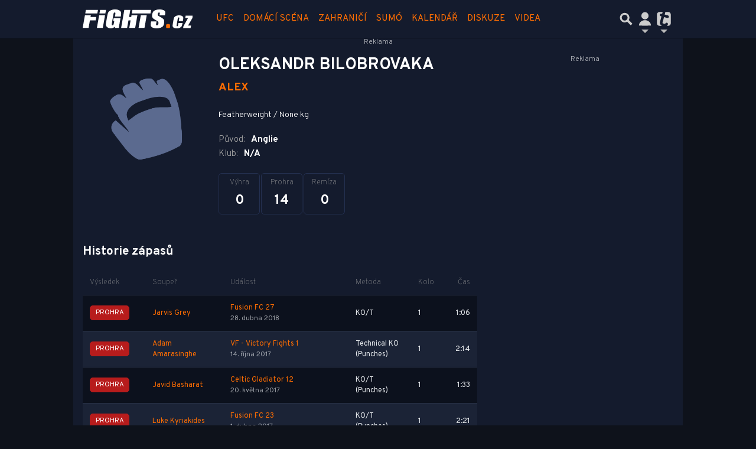

--- FILE ---
content_type: text/html; charset=utf-8
request_url: https://www.fights.cz/fighter/oleksandr-bilobrovaka-907
body_size: 21255
content:
<!DOCTYPE html>
<html lang="cs">
<head>
    <meta charset="UTF-8">
    <title>Oleksandr Bilobrovaka | Fights.cz</title>
    <meta name="viewport" content="width=device-width, initial-scale=1.0, maximum-scale=1.0, user-scalable=no">

    <meta name="keywords" content="UFC, Rizin, Oktagon, Bellator, XFN, MMA, bojové sporty, knockout, jiu jitsu, wrestling, fighter, KO"/>
    <meta name="description" content="Oleksandr Bilobrovaka - detailní informace o bojovníkovi včetně kompletních výsledků.
    Na Fights.cz najdete zprávy, rozhovory a analýzy ze světa MMA"/>
    <meta property="og:title" content="Oleksandr Bilobrovaka ★ Fights.cz"/>

    <meta property="og:description" content="Oleksandr Bilobrovaka - detailní informace o bojovníkovi včetně kompletních výsledků.
    Na Fights.cz najdete zprávy, rozhovory a analýzy ze světa MMA"/>
    <meta property="og:type" content="website"/>
    <meta property="og:url" content="https://www.fights.cz/fighter/oleksandr-bilobrovaka-907"/>
    <meta property="og:image" content="https://www.fights.cz/public/img/fights-og-image.jpg"/>
    <meta property="og:image:width" content="1200">
    <meta property="og:image:height" content="630">
    <meta property="og:locale" content="cs_CZ" />

    <meta name="robots" content="index,follow,max-image-preview:large">
    <meta name="googlebot" content="all,max-image-preview:large">

    <link rel="canonical" href="https://www.fights.cz/fighter/oleksandr-bilobrovaka-907">
    <link href="https://fonts.googleapis.com/css?family=Overpass:100,200,300,400,600,700,800,900&amp;subset=latin-ext" rel="stylesheet">
    <link rel="stylesheet" href="https://www.fights.cz/public/assets/fa/css/font-awesome.min.css">
    <link rel="stylesheet" href="https://www.fights.cz/public/main.min.css?v0.0.320">
    
    <script>
        window.TISCALI_NAV_SETTINGS = {
            user: {
                service: "fights",
                showEmail: 0,
                showDiscNotif: 1,
                fetchDiscNotif: 1
            }
        };
    </script>

    <script>
        Object.defineProperty(window, "tsVideoConfig", { value: {}, configurable: false });
        Object.defineProperties(window.tsVideoConfig, {
            adTagUrl: {
                value: undefined,
                configurable: false,
                writable: false,
            },
            blankAdTagUrl: {
                value: "https://vh.adscale.de/vah?sid=6f6dea5b-a934-475f-a01c-db4ee61be19f",
                configurable: false,
                writable: false,
            },
            showAdvert: {
                value: true,
                configurable: false,
                writable: false,
            },
        });
    </script>

    <style>.main-menu{transition:transform .283s ease-in-out}.main-menu .navbar{box-shadow:0 2px 5px #e2e2e2;padding:.5rem 1rem;z-index:1002}.main-menu .navbar .btn-nav{border:none;height:48px;padding:0;width:32px}.main-menu .navbar .btn-nav:active,.main-menu .navbar .btn-nav:focus{outline:none}.main-menu .navbar .home-btn{display:block;height:48px;margin-bottom:0;margin-right:1rem;padding:0}.main-menu .navbar .home-btn a.home-link{align-items:center;display:flex;height:48px;justify-content:left}.main-menu .navbar .home-btn a.home-link img.logo{display:block;height:40px;width:auto}@media (max-width:539.98px){.main-menu .navbar .home-btn a.home-link img.logo{height:30px}.main-menu .navbar .home-btn{margin-right:0}}.main-menu .navbar .home-btn span.logo-alt{display:block;position:absolute;top:-1000px}.main-menu .navbar label.input-group-text{height:100%;position:absolute;right:0}.main-menu .navbar .main-toggler{color:#b9b9b9;position:relative;z-index:1}.main-menu .navbar .main-toggler .fa{color:#ccc;font-size:28px;line-height:32px}.main-menu .navbar .main-toggler:hover .fa,.main-menu .navbar .main-toggler[aria-expanded=true] .fa{color:#b9b9b9}.main-menu .navbar .main-toggler:not(.collapsed) .fa-bars:before{content:"\f00d"}.main-menu .navbar .main-toggler:not(.collapsed) .hamburger-logo{display:none}.main-menu .navbar .main-toggler:not(.collapsed) .close-logo{display:block}.main-menu .navbar .main-toggler .close-logo,.main-menu .navbar .main-toggler .hamburger-logo{clip-rule:evenodd;fill-rule:evenodd;height:32px;image-rendering:optimizeQuality;margin:0 auto;shape-rendering:geometricPrecision;text-rendering:geometricPrecision;width:32px}.main-menu .navbar .main-toggler .close-logo .close-logo-path,.main-menu .navbar .main-toggler .close-logo .hamburger-logo-path,.main-menu .navbar .main-toggler .hamburger-logo .close-logo-path,.main-menu .navbar .main-toggler .hamburger-logo .hamburger-logo-path{fill:#ccc;stroke:#ccc}.main-menu .navbar .main-toggler .close-logo{display:none}.main-menu .navbar .main-toggler:hover .close-logo .close-logo-path,.main-menu .navbar .main-toggler:hover .close-logo .hamburger-logo-path,.main-menu .navbar .main-toggler:hover .hamburger-logo .close-logo-path,.main-menu .navbar .main-toggler:hover .hamburger-logo .hamburger-logo-path,.main-menu .navbar .main-toggler[aria-expanded=true] .close-logo .close-logo-path,.main-menu .navbar .main-toggler[aria-expanded=true] .close-logo .hamburger-logo-path,.main-menu .navbar .main-toggler[aria-expanded=true] .hamburger-logo .close-logo-path,.main-menu .navbar .main-toggler[aria-expanded=true] .hamburger-logo .hamburger-logo-path{fill:#b9b9b9;stroke:#b9b9b9}.main-menu .navbar .menu-social-links,.main-menu .navbar .navbar-social-links{display:flex}.main-menu .navbar .menu-social-links a,.main-menu .navbar .navbar-social-links a{align-items:center;display:flex;height:30px;justify-content:center;margin-right:5px;width:30px}.main-menu .navbar .menu-social-links a:active,.main-menu .navbar .menu-social-links a:hover,.main-menu .navbar .navbar-social-links a:active,.main-menu .navbar .navbar-social-links a:hover{text-decoration:none}.main-menu .navbar .navbar-social-links{position:absolute;right:10px}@media only screen and (max-width:1400px){.main-menu .navbar .navbar-social-links{display:none}}.main-menu .navbar .menu-social-links{padding:.75rem}.main-menu .navbar .menu-social-links a{margin-right:7px}.main-menu .tiscali-dropdown-btn{color:#b9b9b9;position:relative}.main-menu .tiscali-dropdown-btn>.tiscali-logo{clip-rule:evenodd;fill-rule:evenodd;height:32px;image-rendering:optimizeQuality;margin:0 auto;shape-rendering:geometricPrecision;text-rendering:geometricPrecision;width:32px}.main-menu .tiscali-dropdown-btn>.tiscali-logo .tiscali-logo-path{fill:#ccc}.main-menu .tiscali-dropdown-btn:after{border-top-color:#b9b9b9;content:"";position:absolute}.main-menu .tiscali-dropdown-btn:after,.main-menu .tiscali-dropdown-btn:hover:after,.main-menu .tiscali-dropdown-btn[aria-expanded=true]:after{bottom:0;left:50%;margin:0;opacity:1;transform:translateX(-50%)}.main-menu .tiscali-dropdown-btn:hover[aria-expanded=true]:after,.main-menu .tiscali-dropdown-btn[aria-expanded=true][aria-expanded=true]:after{border-bottom:.3em solid #b9b9b9;border-top:0;opacity:1}.main-menu .tiscali-dropdown-btn:hover>.tiscali-logo .tiscali-logo-path,.main-menu .tiscali-dropdown-btn[aria-expanded=true]>.tiscali-logo .tiscali-logo-path{fill:#b9b9b9}.main-menu .tiscali-nav{background:#fff;box-shadow:0 1px 1px #e2e2e2;position:relative;z-index:1001}.main-menu .tiscali-nav .navbar-nav{align-items:start;flex-direction:row;flex-wrap:wrap}.main-menu .tiscali-nav .navbar-nav .nav-link{align-items:center;color:#212529;display:flex;font-family:Overpass,sans-serif;font-size:17px;line-height:24px;padding:.25rem .5rem;white-space:nowrap}.main-menu .tiscali-nav .navbar-nav .nav-link .tiscali-icon{display:block;transform:scale(.75)}.main-menu .tiscali-nav .navbar-nav .nav-link .icon-uschovna{background-image:url(https://cdn-static.tiscali.cz/tiscali-nav/tiscali-fav-1767866960545.png);background-position:0 0;height:32px;width:32px}.main-menu .tiscali-nav .navbar-nav .nav-link .icon-karaoketexty{background-image:url(https://cdn-static.tiscali.cz/tiscali-nav/tiscali-fav-1767866960545.png);background-position:-32px 0;height:32px;width:32px}.main-menu .tiscali-nav .navbar-nav .nav-link .icon-nasepenize{background-image:url(https://cdn-static.tiscali.cz/tiscali-nav/tiscali-fav-1767866960545.png);background-position:-64px 0;height:32px;width:32px}.main-menu .tiscali-nav .navbar-nav .nav-link .icon-tiscali{background-image:url(https://cdn-static.tiscali.cz/tiscali-nav/tiscali-fav-1767866960545.png);background-position:-96px 0;height:32px;width:32px}.main-menu .tiscali-nav .navbar-nav .nav-link .icon-osobnosti{background-image:url(https://cdn-static.tiscali.cz/tiscali-nav/tiscali-fav-1767866960545.png);background-position:-128px 0;height:32px;width:32px}.main-menu .tiscali-nav .navbar-nav .nav-link .icon-moulik{background-position:-160px 0}.main-menu .tiscali-nav .navbar-nav .nav-link .icon-moulik,.main-menu .tiscali-nav .navbar-nav .nav-link .icon-nedd{background-image:url(https://cdn-static.tiscali.cz/tiscali-nav/tiscali-fav-1767866960545.png);height:32px;width:32px}.main-menu .tiscali-nav .navbar-nav .nav-link .icon-nedd{background-position:-192px 0}.main-menu .tiscali-nav .navbar-nav .nav-link .icon-games{background-image:url(https://cdn-static.tiscali.cz/tiscali-nav/tiscali-fav-1767866960545.png);background-position:-224px 0;height:32px;width:32px}.main-menu .tiscali-nav .navbar-nav .nav-link .icon-profigamers{background-image:url(https://cdn-static.tiscali.cz/tiscali-nav/tiscali-fav-1767866960545.png);background-position:-256px 0;height:32px;width:32px}.main-menu .tiscali-nav .navbar-nav .nav-link .icon-fights{background-image:url(https://cdn-static.tiscali.cz/tiscali-nav/tiscali-fav-1767866960545.png);background-position:-288px 0;height:32px;width:32px}.main-menu .tiscali-nav .navbar-nav .nav-link .icon-dokina{background-image:url(https://cdn-static.tiscali.cz/tiscali-nav/tiscali-fav-1767866960545.png);background-position:-320px 0;height:32px;width:32px}.main-menu .tiscali-nav .navbar-nav .nav-link .icon-zestolu{background-image:url(https://cdn-static.tiscali.cz/tiscali-nav/tiscali-fav-1767866960545.png);background-position:-352px 0;height:32px;width:32px}.main-menu .tiscali-nav .navbar-nav .nav-link .icon-startupinsider{background-image:url(https://cdn-static.tiscali.cz/tiscali-nav/tiscali-fav-1767866960545.png);background-position:-384px 0;height:32px;width:32px}.main-menu .tiscali-nav .navbar-nav .nav-link .icon-czhity{background-image:url(https://cdn-static.tiscali.cz/tiscali-nav/tiscali-fav-1767866960545.png);background-position:-416px 0;height:32px;width:32px}.main-menu .tiscali-nav .navbar-nav .nav-item{width:20%}.main-menu .tiscali-nav .navbar-nav .nav-item:hover{background-color:#f7f7f7}@media (max-width:539.98px){.main-menu .tiscali-nav .navbar-nav .nav-item{width:33.3%}}.main-menu .tiscali-nav .navbar-nav .nav-item{width:50%}@media (min-width:540px){.main-menu .tiscali-nav .navbar-nav .nav-link{font-size:15px}}@media (min-width:1366px){.main-menu .tiscali-nav .navbar-nav{flex-flow:row nowrap;height:auto!important;margin:0;position:relative;top:0}.main-menu .tiscali-nav .navbar-nav.collapsing{display:none;transition:none}.main-menu .tiscali-nav .navbar-nav .nav-item{flex:1 1 auto;width:auto}.main-menu .tiscali-nav .navbar-nav .nav-link{background:none!important;display:block;font-size:12.3px;margin:0;padding:0 .5rem;text-align:center}.main-menu .tiscali-nav .navbar-nav .nav-link .tiscali-icon{display:none}.main-menu .tiscali-nav .navbar-nav .nav-link span.icon-text{display:block;height:24px;line-height:27px}}.main-menu .navbar-collapse.collapsing{transition:height .15s ease-in-out}.main-menu.main-menu-not-top.main-menu-scrolling-bottom{transform:translateY(-100%)}.main-menu .navbar .search-btn{color:#b9b9b9;position:relative}.main-menu .navbar .search-btn .close-logo,.main-menu .navbar .search-btn .search-logo{clip-rule:evenodd;fill-rule:evenodd;height:32px;image-rendering:optimizeQuality;margin:0 auto;shape-rendering:geometricPrecision;text-rendering:geometricPrecision;width:32px}.main-menu .navbar .search-btn .close-logo .close-logo-path,.main-menu .navbar .search-btn .close-logo .search-logo-path,.main-menu .navbar .search-btn .search-logo .close-logo-path,.main-menu .navbar .search-btn .search-logo .search-logo-path{fill:#ccc;stroke:#ccc}.main-menu .navbar .search-btn .close-logo{display:none}.main-menu .navbar .search-btn:hover .close-logo .close-logo-path,.main-menu .navbar .search-btn:hover .close-logo .search-logo-path,.main-menu .navbar .search-btn:hover .search-logo .close-logo-path,.main-menu .navbar .search-btn:hover .search-logo .search-logo-path,.main-menu .navbar .search-btn[aria-expanded=true] .close-logo .close-logo-path,.main-menu .navbar .search-btn[aria-expanded=true] .close-logo .search-logo-path,.main-menu .navbar .search-btn[aria-expanded=true] .search-logo .close-logo-path,.main-menu .navbar .search-btn[aria-expanded=true] .search-logo .search-logo-path{fill:#b9b9b9;stroke:#b9b9b9}.main-menu .search-form{background:transparent;display:flex;flex-wrap:nowrap;height:48px;left:0;opacity:0;pointer-events:none;position:absolute;right:0;top:-64px;transform:translateX(40px);transition:transform .15s,opacity .15s;width:0}.main-menu .search-form .search-bar{flex-grow:1;position:relative}.main-menu .search-form .search-bar .search-input{background:transparent;border:none;border-bottom:1px solid #ccc;font-size:1.25rem}.main-menu .search-form .search-bar .search-input:active,.main-menu .search-form .search-bar .search-input:focus{box-shadow:none}.main-menu .search-form .search-bar .search-autocomplete{background:#fff;border-top:1px solid #ccc;box-shadow:0 3px 4px 0 #e2e2e2;left:0;list-style:none;margin-bottom:0;max-height:65vh;overflow-y:auto;padding:0;position:absolute;top:calc(100% - 1px);width:100%}.main-menu .search-form .search-bar .search-autocomplete li.autocomplete-item{border-bottom:1px solid #252525}.main-menu .search-form .search-bar .search-autocomplete li.autocomplete-item:last-child{border-bottom:none!important}.main-menu .search-form .search-bar .search-autocomplete li.autocomplete-item a{display:inline-block;font-size:1rem;padding:.4rem .75rem;width:100%}.main-menu .search-form .search-bar .search-autocomplete li.autocomplete-item a img{-o-object-fit:contain;object-fit:contain}.main-menu .search-form .search-bar .search-autocomplete li.autocomplete-item.active{background:#f1f1f1}@media (max-width:539.98px){.main-menu .search-form .search-bar .search-autocomplete{box-sizing:content-box;left:-1rem;width:100vw}.main-menu .search-form .search-bar .search-autocomplete li.autocomplete-item a{padding:.4rem 1.75rem}}.main-menu .search-form .search-btn-close{display:block!important}@media (max-width:539.98px){.main-menu .search-form{left:0}}.main-menu.search-active .search-form{display:block;flex:1 0 0;height:auto;opacity:1;pointer-events:all;position:static;top:0;transform:translateX(0);width:auto;z-index:1}.main-menu.search-active .search-btn .search-logo{display:none}.main-menu.search-active .search-btn .close-logo{display:block}.main-menu.search-active .fa-search:before{content:"\f00d"}@media (min-width:948px){.main-menu.search-active .navbar-expand-lg .service-menu{display:none!important}}@media (min-width:1080px){.main-menu.search-active .navbar-expand-xl .service-menu{display:none!important}}@media (max-width:539.98px){.main-menu.search-active .home-btn,.main-menu.search-active .main-toggler,.main-menu.search-active .tiscali-dropdown-btn,.main-menu.search-active .user-btn{display:none!important}}.main-menu.search-active-out .search-form{opacity:0;transform:translateX(40px)}#blur-overlay{backdrop-filter:blur(10px);background:rgba(0,0,0,.6);bottom:0;display:block;left:0;pointer-events:all;position:absolute;right:0;top:0;transition:all 75ms linear;z-index:20}#blur-overlay.blur-hidden{display:none;pointer-events:none}#blur-overlay.blur-visuallyhidden{opacity:0;pointer-events:none}.main-menu .navbar .user-btn>.user-logo{clip-rule:evenodd;fill-rule:evenodd;height:24px;image-rendering:optimizeQuality;shape-rendering:geometricPrecision;text-rendering:geometricPrecision;width:24px}.main-menu .navbar .user-btn>.user-logo .user-logo-path{fill:#ccc}.main-menu .navbar .user-btn:after{border-top-color:#b9b9b9;content:"";position:absolute}.main-menu .navbar .user-btn:after,.main-menu .navbar .user-btn:hover:after,.main-menu .navbar .user-btn[aria-expanded=true]:after{bottom:0;left:50%;margin:0;opacity:1;transform:translateX(-50%)}.main-menu .navbar .user-btn:hover[aria-expanded=true]:after,.main-menu .navbar .user-btn[aria-expanded=true][aria-expanded=true]:after{border-bottom:.3em solid #b9b9b9;border-top:0;opacity:1}.main-menu .navbar .user-btn:hover>.user-logo .user-logo-path,.main-menu .navbar .user-btn[aria-expanded=true]>.user-logo .user-logo-path{fill:#b9b9b9}.main-menu .navbar .user-btn{color:#b9b9b9;position:relative}.main-menu .navbar .user-btn .user-logo{clip-rule:evenodd;fill-rule:evenodd;height:32px;image-rendering:optimizeQuality;margin:0 auto;shape-rendering:geometricPrecision;text-rendering:geometricPrecision;width:32px}.main-menu .navbar .user-btn .user-logo .user-logo-path{fill:#ccc;stroke:#ccc}.main-menu .navbar .user-btn .user-logo img{border-radius:4px;height:24px;margin:4px;width:24px}.main-menu .navbar .user-btn:hover .user-logo .user-logo-path,.main-menu .navbar .user-btn[aria-expanded=true] .user-logo .user-logo-path{fill:#b9b9b9;stroke:#b9b9b9}.main-menu .navbar .user-btn.show-notif-badge:before{background:#c00;border-radius:50%;color:#fff;content:"!";display:inline-block;font-family:monospace;font-size:.5rem;font-weight:700;height:12px;line-height:12px;padding:0;position:absolute;right:3px;top:26px;width:12px;z-index:1}.main-menu .tiscali-user{position:relative;z-index:1001}@media (max-width:947.98px){.main-menu .tiscali-user{max-width:100%!important;width:100%!important}}.main-menu .tiscali-user .navbar-nav{align-items:start;flex-direction:row;flex-wrap:wrap}@media (min-width:1366px){.main-menu .tiscali-user .navbar-nav{flex-flow:row nowrap;height:auto!important;margin:0;position:relative;top:0}.main-menu .tiscali-user .navbar-nav.collapsing{display:none;transition:none}}.main-menu .tiscali-user .navbar-nav .user-box{background:#fff;box-shadow:0 1px 1px #e2e2e2;color:#212529;margin-left:auto;overflow:hidden;width:100%}@media (min-width:540px){.main-menu .tiscali-user .navbar-nav .user-box{width:332px}}.main-menu .tiscali-user .navbar-nav .user-box span.notif-count{background:#c00;border-radius:.5rem;color:#fff;font-family:monospace;padding:0 .25rem;vertical-align:text-bottom}</style>
<script defer src="https://cdn-static.tiscali.cz/tiscali-nav/tiscali-nav.js?1767866960545"></script>

    <!--
    <link rel="previewimage" href="https://www.fights.cz/public/img/fights-og-image.jpg"/>
    -->
    
    <link rel="icon" sizes="16x16 32x32 64x64" href="https://www.fights.cz/public/img/fav/favicon.ico">
    <link rel="icon" type="image/png" sizes="196x196" href="https://www.fights.cz/public/img/fav/favicon-196x196.png">
    <link rel="icon" type="image/png" sizes="152x152" href="https://www.fights.cz/public/img/fav/apple-touch-icon-152x152.png">
    <link rel="icon" type="image/png" sizes="96x96" href="https://www.fights.cz/public/img/fav/favicon-96x96.png">
    <link rel="icon" type="image/png" sizes="64x64" href="https://www.fights.cz/public/img/fav/apple-touch-icon-60x60.png">
    <link rel="icon" type="image/png" sizes="32x32" href="https://www.fights.cz/public/img/fav/favicon-32x32.png">
    <link rel="icon" type="image/png" sizes="16x16" href="https://www.fights.cz/public/img/fav/favicon-16x16.png">
    <link rel="apple-touch-icon" href="https://www.fights.cz/public/img/fav/apple-touch-icon-57x57.png">
    <link rel="apple-touch-icon" sizes="114x114" href="https://www.fights.cz/public/img/fav/apple-touch-icon-114x114.png">
    <link rel="apple-touch-icon" sizes="72x72" href="https://www.fights.cz/public/img/fav/apple-touch-icon-72x72.png">
    <link rel="apple-touch-icon" sizes="144x144" href="https://www.fights.cz/public/img/fav/apple-touch-icon-144x144.png">
    <link rel="apple-touch-icon" sizes="60x60" href="https://www.fights.cz/public/img/fav/apple-touch-icon-60x60.png">
    <link rel="apple-touch-icon" sizes="120x120" href="https://www.fights.cz/public/img/fav/apple-touch-icon-120x120.png">
    <link rel="apple-touch-icon" sizes="76x76" href="https://www.fights.cz/public/img/fav/apple-touch-icon-76x76.png">
    <link rel="apple-touch-icon" sizes="152x152" href="https://www.fights.cz/public/img/fav/apple-touch-icon-152x152.png">
    <link rel="apple-touch-icon" sizes="180x180" href="https://www.fights.cz/public/img/fav/favicon-196x196.png">
    <meta name="msapplication-TileColor" content="#FFFFFF">
    <meta name="msapplication-TileImage" content="https://www.fights.cz/public/img/fav/mstile-144x144.png">
	<link rel="hub" href="https://feeds.feedburner.com/">
	<link rel="alternate" type="application/rss+xml" title="Fights.cz RSS Feed" href="https://feeds.feedburner.com/tiscali-fights">


    <script async src="https://www.googletagmanager.com/gtag/js?id=G-KXHQ99RJ4B"></script>
    <script>
    window.dataLayer = window.dataLayer || [];
    function gtag(){dataLayer.push(arguments);}
    gtag('js', new Date());
    gtag('config', 'G-KXHQ99RJ4B');
    </script>
    <script src="https://cdn-static.tiscali.cz/general/ga-events.js?v0.0.53"></script>
    
        <script>
            !function(){"use strict";function e(e){var t=!(arguments.length>1&&void 0!==arguments[1])||arguments[1],c=document.createElement("script");c.src=e,t?c.type="module":(c.async=!0,c.type="text/javascript",c.setAttribute("nomodule",""));var n=document.getElementsByTagName("script")[0];n.parentNode.insertBefore(c,n)}!function(t,c){!function(t,c,n){var a,o,r;n.accountId=c,null!==(a=t.marfeel)&&void 0!==a||(t.marfeel={}),null!==(o=(r=t.marfeel).cmd)&&void 0!==o||(r.cmd=[]),t.marfeel.config=n;var i="https://sdk.mrf.io/statics";e("".concat(i,"/marfeel-sdk.js?id=").concat(c),!0),e("".concat(i,"/marfeel-sdk.es5.js?id=").concat(c),!1)}(t,c,arguments.length>2&&void 0!==arguments[2]?arguments[2]:{})}(window,9646,{} /* Config */)}();
        </script>
	



    <script> window.is_view_detail = false; </script>

    <script>
        window.pollOptions = { topBgColor: '#fd6d03', fontColor: '#fff', otherGradient: ['#666666', '#222222'] };
    </script>


    <script async defer src="https://cdn.performax.cz/yi/openwrap/openwrap_4228_tiscali.js"></script>

    <script type="text/javascript">
        (function(c,l,a,r,i,t,y){
            c[a]=c[a]||function(){(c[a].q=c[a].q||[]).push(arguments)};
            t=l.createElement(r);t.async=1;t.src="https://www.clarity.ms/tag/"+i;
            y=l.getElementsByTagName(r)[0];y.parentNode.insertBefore(t,y);
        })(window, document, "clarity", "script", "aup94qac00");
    </script>
</head>
<body  class="page--Fighters-detail" >

<!-- #extraskin
<div class="mma-image-background">
    <div class="mma-image-background-floater"></div>
</div>
-->

<div id="fb-root"></div>

<script async defer crossorigin="anonymous" src="https://connect.facebook.net/cs_CZ/sdk.js#xfbml=1&version=v3.2"></script>


<header class="header Header Header--dark" id="top">

    
        


<div class="fixed-top main-menu mh-100 " id="main-menu">
	<nav
		class="navbar navbar-expand-xl navbar-light noselect bg--base">
		<div class="container-fluid">
			
<h1 class="home-btn navbar-brand order-0">
    <a href="https://www.fights.cz/" class="home-link">
        <img class="logo" src="https://www.fights.cz/public/img/logo_fights.svg" alt="MMA zápasy">
    </a>
    <span class="logo-alt">Fights.cz</span>
</h1>


			<div class="mr-auto me-auto order-1 order-xl-2"></div>

			
			<form id="nav-search-form" action="https://www.fights.cz/hledani/" method="GET" autocomplete="off"
				class="search-form form-inline">
				<div class="form-group m-0 search-bar mr-3 me-3">
					<input type="text" class="form-control w-100 search-input" name="q"
						placeholder="Zadejte hledaný výraz..." value="">
					<ul class="search-autocomplete d-none" data-suggest-url="https://www.fights.cz/hledani/ajax/suggest/">
					</ul>
				</div>
			</form>
			<button class="search-btn btn-nav navbar-toggler d-block invisible order-4 order-xl-5 ga-click" type="button"
				aria-controls="nav-search-form" aria-expanded="false" aria-label="Přepnout hledání" data-ga-category="navigation" 
				data-ga-action="nav-search-toggle">
				
					<svg class="search-logo" xmlns="http://www.w3.org/2000/svg" fill-rule="evenodd" clip-rule="evenodd" image-rendering="optimizeQuality" shape-rendering="geometricPrecision" text-rendering="geometricPrecision" viewBox="0 0 937 937">
  <defs/>
  <path class="search-logo-path" fill="#ccc" d="M602 526l175 176-5 9c-14 28-37 52-65 65l-9 5-175-174c-37 23-79 35-123 35-130 0-236-106-236-236s106-236 236-236 236 106 236 236c0 42-11 84-33 120zm-59-119c0-79-64-144-144-144-79 0-144 64-144 144 0 79 64 144 144 144 79 0 144-64 144-144z"/>
  <path fill="none" d="M0 0h937v937H0z"/>
</svg>

					<svg class="close-logo" xmlns="http://www.w3.org/2000/svg" fill-rule="evenodd" clip-rule="evenodd" image-rendering="optimizeQuality" shape-rendering="geometricPrecision" text-rendering="geometricPrecision" viewBox="0 0 625 625">
  <defs/>
  <path class="close-logo-path" fill="#ccc" d="M256 313l-99-99 5-10c9-18 24-33 42-42l10-5 100 100 100-100 10 5c18 9 33 24 42 42l5 10-99 99 99 99-5 10c-9 18-24 33-42 42l-10 5-100-100-100 100-10-5c-18-9-33-24-42-42l-5-10 99-99z"/>
  <path fill="none" d="M0 0h625v625H0z"/>
</svg>

				
			</button>
			

			
		
			<button class="user-btn dropdown-toggle btn-nav d-block invisible navbar-toggler collapsed order-4 order-xl-5 ga-click" 
				type="button" aria-controls="tiscali-user" aria-expanded="false" aria-label="Přepnout navigaci"
				data-ga-category="navigation" data-ga-action="nav-user-toggle" data-bs-target="#tiscali-user">
				<svg class="user-logo" xmlns="http://www.w3.org/2000/svg" fill-rule="evenodd" clip-rule="evenodd" image-rendering="optimizeQuality" shape-rendering="geometricPrecision" text-rendering="geometricPrecision" viewBox="0 0 2494 2494">
  <defs/>
  <path class="user-logo-path" fill="#ccc" d="M773 830c0-262 213-474 474-474 262 0 474 213 474 474 0 262-213 474-474 474-262 0-474-213-474-474zM457 2119c0-388 355-703 791-703s791 315 791 703c-511 26-1069 26-1580 0h-2z"/>
  <path fill="none" d="M0 0h2494v2494H0z"/>
</svg>

			</button>
			


			<button class="navbar-toggler main-toggler order-last order-last btn-nav collapsed invisible ga-click" type="button" 
				aria-controls="navbar-target" aria-expanded="false" data-target="" aria-label="Toggle navigation"
				data-ga-category="navigation" data-ga-action="nav-menu-toggle" data-bs-target="#navbar-target">
				
					<svg class="hamburger-logo" xmlns="http://www.w3.org/2000/svg" fill-rule="evenodd" clip-rule="evenodd" image-rendering="optimizeQuality" shape-rendering="geometricPrecision" text-rendering="geometricPrecision" viewBox="0 0 1073 1073">
  <defs/>
  <path class="hamburger-logo-path" fill="#ccc" d="M198 706c-11 37-11 77 0 113h676c11-37 11-77 0-113H198zm0-226c-11 37-11 77 0 113h676c11-37 11-77 0-113H198zm0-226c-11 37-11 77 0 113h676c11-37 11-77 0-113H198z"/>
  <path fill="none" d="M0 0h1073v1073H0z"/>
</svg>

					<svg class="close-logo" xmlns="http://www.w3.org/2000/svg" fill-rule="evenodd" clip-rule="evenodd" image-rendering="optimizeQuality" shape-rendering="geometricPrecision" text-rendering="geometricPrecision" viewBox="0 0 625 625">
  <defs/>
  <path class="close-logo-path" fill="#ccc" d="M256 313l-99-99 5-10c9-18 24-33 42-42l10-5 100 100 100-100 10 5c18 9 33 24 42 42l5 10-99 99 99 99-5 10c-9 18-24 33-42 42l-10 5-100-100-100 100-10-5c-18-9-33-24-42-42l-5-10 99-99z"/>
  <path fill="none" d="M0 0h625v625H0z"/>
</svg>

				
			</button>

			<button class="tiscali-dropdown-btn dropdown-toggle btn-nav d-block invisible navbar-toggler order-4 order-xl-5 ga-click collapsed"
				type="button" aria-controls="tiscali-nav" aria-expanded="false" data-bs-target="#tiscali-nav"
				aria-label="Přepnout navigaci" data-ga-category="navigation" data-ga-action="nav-sites-toggle">
				<svg class="tiscali-logo" xmlns="http://www.w3.org/2000/svg" fill-rule="evenodd" clip-rule="evenodd" image-rendering="optimizeQuality" shape-rendering="geometricPrecision" text-rendering="geometricPrecision" viewBox="0 0 3764 3764">
  <defs/>
  <path class="tiscali-logo-path" fill="#ccc" d="M986 510h653c-6 16-11 32-15 49l-85 317-55-15c-33-9-67-16-100-22h-4c-145-18-250 48-288 190-51 192 88 296 257 341l55 15-256 955c-24 91-54 201-61 295-8 110 11 219 63 316 77 144 196 241 338 304H987c-262 0-476-214-476-476V987c0-262 214-476 476-476zm1165 0h627c262 0 476 214 476 476v1792c0 262-214 476-476 476h-286c90-74 162-166 193-281 19-70 9-139-29-201-37-62-92-103-162-122-132-35-236 19-305 133-19 32-50 73-88 84-35 6-109-12-141-21l-192-51c-45-12-138-42-151-96-9-38 28-181 38-220l257-959 564 151c32 9 65 14 98 17 146 21 256-39 295-184 12-46 16-95 2-141v-2c-37-114-151-169-258-198l-564-151 85-317c17-63 25-127 18-185z"/>
  <path fill="none" d="M0 0h3764v3764H0z"/>
</svg>

			</button>

			<div class="collapse navbar-collapse order-last order-xl-1 service-menu"
				id="navbar-target" data-bs-parent="#main-menu">
				<ul class="navbar-nav text-uppercase 
mr-auto ml-3
">
					
<li class="nav-item"><a class="nav-link text-uppercase" href="https://www.fights.cz/archiv/ufc">UFC</a></li>
<li class="nav-item"><a class="nav-link text-uppercase" href="https://www.fights.cz/archiv/ceska-scena">Domácí scéna</a></li>
<li class="nav-item"><a class="nav-link text-uppercase" href="https://www.fights.cz/archiv/zahranici">Zahraničí</a></li>
<li class="nav-item"><a class="nav-link text-uppercase" href="https://www.fights.cz/archiv/sumo">Sumó</a></li>
<li class="nav-item"><a class="nav-link text-uppercase" href="https://www.fights.cz/udalosti/" data-tiscali-swiper-ignore="true">Kalendář</a></li>
<li class="nav-item"><a class="nav-link text-uppercase" href="https://diskuse.tiscali.cz/fights/">Diskuze</a></li>
<li class="nav-item"><a class="nav-link text-uppercase" href="https://www.fights.cz/videa">Videa</a></li>

<!-- #Tipsport -->
<li style="display: none;" class="nav-item nav--Tipsport" id="Tipsport-campaign">
    <a
            class="nav-link text-uppercase"
            href="https://www.fights.cz/clanky/tag/ksw-63"
            data-tiscali-swiper-ignore="true"
    >
        KSW 63
    </a>
</li>

<li class="nav-item d-xl-none">
    <div class="menu-social-links">
        
    <a
            href="https://www.facebook.com/fightscz/"
            rel="nofollow noopener"
            target="_blank"
            class="link-icon transparent"
            title="Facebook Fights.cz"
            data-ga-category="outlink"
            data-ga-action="facebook-fights"
    >
        <i class="fa fa-facebook"></i>
    </a>

    <a
            href="https://www.instagram.com/fights.cz/"
            rel="nofollow noopener"
            target="_blank"
            class="link-icon transparent"
            title="Instagram Fights.cz"
            data-ga-category="outlink"
            data-ga-action="instagram-fights"
    >
        <i class="fa fa-instagram"></i>
    </a>

    <a
            href="https://twitter.com/CzFights"
            rel="nofollow noopener"
            class="link-icon transparent"
            title="Twitter Fights.cz"
            data-ga-category="outlink"
            data-ga-action="twitter-fights"
    >
        <i class="fa fa-twitter"></i>
    </a>

    <a
            href="https://feeds.feedburner.com/tiscali-fights"
            rel="noopener"
            target="_blank"
            class="link-icon transparent"
            title="RSS Fights.cz"
            data-ga-category="outlink"
            data-ga-action="rss-fights"
    >
        <i class="fa fa-rss"></i>
    </a>

    </div>
</li>

				</ul>
			</div>
		</div>
		<div class="navbar-social-links">
			
    
    <a
            href="https://www.facebook.com/fightscz/"
            rel="nofollow noopener"
            target="_blank"
            class="link-icon transparent"
            title="Facebook Fights.cz"
            data-ga-category="outlink"
            data-ga-action="facebook-fights"
    >
        <i class="fa fa-facebook"></i>
    </a>

    <a
            href="https://www.instagram.com/fights.cz/"
            rel="nofollow noopener"
            target="_blank"
            class="link-icon transparent"
            title="Instagram Fights.cz"
            data-ga-category="outlink"
            data-ga-action="instagram-fights"
    >
        <i class="fa fa-instagram"></i>
    </a>

    <a
            href="https://twitter.com/CzFights"
            rel="nofollow noopener"
            class="link-icon transparent"
            title="Twitter Fights.cz"
            data-ga-category="outlink"
            data-ga-action="twitter-fights"
    >
        <i class="fa fa-twitter"></i>
    </a>

    <a
            href="https://feeds.feedburner.com/tiscali-fights"
            rel="noopener"
            target="_blank"
            class="link-icon transparent"
            title="RSS Fights.cz"
            data-ga-category="outlink"
            data-ga-action="rss-fights"
    >
        <i class="fa fa-rss"></i>
    </a>


		</div>
	</nav>
	<nav class="tiscali-nav">
		<ul class="navbar-nav collapse navbar-collapse" id="tiscali-nav" data-bs-parent="#main-menu">
			
			
			
				<li class="nav-item">
					<a class="nav-link" href="https://www.tiscali.cz/" data-ga-category="external" data-ga-action="nav-link" title="Jeden z nejznámějších a nejdéle fungujících českých informačních portálů">
						<span class="icon-wrap">
							<span class="tiscali-icon icon-tiscali"></span>
						</span>
						<span class="icon-text">Tiscali.cz</span>
					</a>
				</li>
			
			
				<li class="nav-item">
					<a class="nav-link" href="https://zpravy.tiscali.cz/" data-ga-category="external" data-ga-action="nav-link" title="Kompletní denní zpravodajství z domova i ze zahraničí">
						<span class="icon-wrap">
							<span class="tiscali-icon icon-tiscali"></span>
						</span>
						<span class="icon-text">Zprávy</span>
					</a>
				</li>
			
			
				<li class="nav-item">
					<a class="nav-link" href="https://sport.tiscali.cz/" data-ga-category="external" data-ga-action="nav-link" title="Sportovní zprávy a videa z celého světa">
						<span class="icon-wrap">
							<span class="tiscali-icon icon-tiscali"></span>
						</span>
						<span class="icon-text">Sport</span>
					</a>
				</li>
			
			
				<li class="nav-item">
					<a class="nav-link" href="https://zeny.tiscali.cz/" data-ga-category="external" data-ga-action="nav-link" title="Magazín plný zajímavostí pro ženy">
						<span class="icon-wrap">
							<span class="tiscali-icon icon-tiscali"></span>
						</span>
						<span class="icon-text">Ženy</span>
					</a>
				</li>
			
			
				<li class="nav-item">
					<a class="nav-link" href="https://cestovani.tiscali.cz/" data-ga-category="external" data-ga-action="nav-link" title="V cestovatelské sekci Tiscali.cz nabízíme pro každého něco">
						<span class="icon-wrap">
							<span class="tiscali-icon icon-tiscali"></span>
						</span>
						<span class="icon-text">Cestování</span>
					</a>
				</li>
			
			
				<li class="nav-item">
					<a class="nav-link" href="https://games.tiscali.cz/" data-ga-category="external" data-ga-action="nav-link" title="Český herní web se zaměřením na počítačové hry a videohry">
						<span class="icon-wrap">
							<span class="tiscali-icon icon-games"></span>
						</span>
						<span class="icon-text">Games.cz</span>
					</a>
				</li>
			
			
				<li class="nav-item">
					<a class="nav-link" href="https://www.profigamers.cz/" data-ga-category="external" data-ga-action="nav-link" title="Web věnovaný esportu a esportovým hrám">
						<span class="icon-wrap">
							<span class="tiscali-icon icon-profigamers"></span>
						</span>
						<span class="icon-text">Profigamers.cz</span>
					</a>
				</li>
			
			
				<li class="nav-item">
					<a class="nav-link" href="https://www.zestolu.cz/" data-ga-category="external" data-ga-action="nav-link" title="ZeStolu.cz je zpravodajský a databázový web o deskových hrách, wargamingu a stolních hrách na hrdiny neboli TTRPG.">
						<span class="icon-wrap">
							<span class="tiscali-icon icon-zestolu"></span>
						</span>
						<span class="icon-text">ZeStolu.cz</span>
					</a>
				</li>
			
			
				<li class="nav-item">
					<a class="nav-link" href="https://www.osobnosti.cz/" data-ga-category="external" data-ga-action="nav-link" title="Největší databáze filmů a osobností">
						<span class="icon-wrap">
							<span class="tiscali-icon icon-osobnosti"></span>
						</span>
						<span class="icon-text">Osobnosti.cz</span>
					</a>
				</li>
			
			
				<li class="nav-item">
					<a class="nav-link" href="https://www.karaoketexty.cz/" data-ga-category="external" data-ga-action="nav-link" title="Na tomto serveru naleznete především texty písní českých a zahraničních interpretů">
						<span class="icon-wrap">
							<span class="tiscali-icon icon-karaoketexty"></span>
						</span>
						<span class="icon-text">Karaoketexty.cz</span>
					</a>
				</li>
			
			
				<li class="nav-item">
					<a class="nav-link" href="https://www.uschovna.cz/" data-ga-category="external" data-ga-action="nav-link" title="Posílejte soubory do 30 GB snadno, bezpečně a neomezenou rychlostí">
						<span class="icon-wrap">
							<span class="tiscali-icon icon-uschovna"></span>
						</span>
						<span class="icon-text">Úschovna.cz</span>
					</a>
				</li>
			
			
				<li class="nav-item">
					<a class="nav-link" href="https://nedd.tiscali.cz/" data-ga-category="external" data-ga-action="nav-link" title="Výběr zajímavostí a novinek ze světa vědy a vědeckého výzkumu">
						<span class="icon-wrap">
							<span class="tiscali-icon icon-nedd"></span>
						</span>
						<span class="icon-text">Nedd.cz</span>
					</a>
				</li>
			
			
				<li class="nav-item">
					<a class="nav-link" href="https://www.moulik.cz/" data-ga-category="external" data-ga-action="nav-link" title="Web o domácích mazlíčcích a volně žijících zvířatech z celého světa">
						<span class="icon-wrap">
							<span class="tiscali-icon icon-moulik"></span>
						</span>
						<span class="icon-text">Moulík.cz</span>
					</a>
				</li>
			
			
				<li class="nav-item">
					<a class="nav-link" href="https://www.fights.cz/" data-ga-category="external" data-ga-action="nav-link" title="Český sportovní web, který se zaměřuje na MMA">
						<span class="icon-wrap">
							<span class="tiscali-icon icon-fights"></span>
						</span>
						<span class="icon-text">Fights.cz</span>
					</a>
				</li>
			
			
				<li class="nav-item">
					<a class="nav-link" href="https://dokina.tiscali.cz/" data-ga-category="external" data-ga-action="nav-link" title="Dokina.cz nabízí nejpřehlednější program kin na českém internetu">
						<span class="icon-wrap">
							<span class="tiscali-icon icon-dokina"></span>
						</span>
						<span class="icon-text">Dokina.cz</span>
					</a>
				</li>
			
			
				<li class="nav-item">
					<a class="nav-link" href="https://czhity.tiscali.cz/" data-ga-category="external" data-ga-action="nav-link" title="Unikátní webový projekt, na kterém najdete texty, akordy, noty a bicí linky k největším českým hitům">
						<span class="icon-wrap">
							<span class="tiscali-icon icon-czhity"></span>
						</span>
						<span class="icon-text">CZhity.cz</span>
					</a>
				</li>
			
			
				<li class="nav-item">
					<a class="nav-link" href="https://www.nasepenize.cz/" data-ga-category="external" data-ga-action="nav-link" title="Finance a vše co s nimi souvisí">
						<span class="icon-wrap">
							<span class="tiscali-icon icon-nasepenize"></span>
						</span>
						<span class="icon-text">Našepeníze.cz</span>
					</a>
				</li>
			
			
				<li class="nav-item">
					<a class="nav-link" href="https://www.startupinsider.cz" data-ga-category="external" data-ga-action="nav-link" title="Web zaměřující se na startupy a dění kolem nich.">
						<span class="icon-wrap">
							<span class="tiscali-icon icon-startupinsider"></span>
						</span>
						<span class="icon-text">StartupInsider.cz</span>
					</a>
				</li>
			
			
		</ul>
	</nav>

	
	<nav class="tiscali-user container px-0">
		<div class="navbar-nav collapse navbar-collapse" id="tiscali-user" data-bs-parent="#main-menu">
			<div class="user-box">
				<p class="text-center m-0 p-2"><i class="fa fa-spinner fa-pulse fa-3x fa-fw"></i></p>
			</div>
		</div>
	</nav>
	
</div>


    



    <div class="container-fluid bbtitle text-center mb-3 d-none d-xl-block">
        <div id="desktop-leader-top"></div>
    </div>

</header>

<main class="Main">
    


    <section class="Section Section--Fighters container-fluid bg--base">
        <div class="row">

            <div class="col-xl-fixed-left col-xl">

                <div class="Fighter-detail-main">

                    <div class="Fighter-avatar">

                        <div class="Fighter-avatar-canvas">

                            

                            <img
                                    src="/public/img/placeholder/placeholder-image_fighter_2.png"
                                    class="avatar"
                                    alt="Oleksandr Bilobrovaka"
                            >

                            

                        </div>

                    </div>

                    <div class="Fighter-info">

                        <h2 class="Page-title Fighter-info-name">
                            Oleksandr Bilobrovaka
                        </h2>

                        
                        <h4 class="Page-title Fighter-info-nickname">
                            Alex
                        </h4>
                        

                        <div class="Fighter-info-weight">

                            <span class="category">
                                Featherweight
                            </span>
                            <span class="weight">
                                None kg
                            </span>

                        </div>

                        <div class="Fighter-info-meta">

                            
                            <span class="meta-row">
                                <span class="meta-row-label">
                                    Původ:
                                </span>
                                <span class="meta-row-value">
                                    Anglie
                                </span>
                            </span>
                            

                            

                            

                            
                            <span class="meta-row">
                                <span class="meta-row-label">
                                    Klub:
                                </span>
                                <span class="meta-row-value">
                                    N/A
                                </span>
                            </span>
                            

                        </div>

                        
                            <div class="Fighter-stats">

                                <span
                                        class="stat-item"
                                        data-toggle="tooltip"
                                        data-placement="top"
                                        title="Vyhraných zápasů"
                                >
                                    Výhra
                                    <span class="stat-item-value">
                                        0
                                    </span>
                                </span>

                                <span
                                        class="stat-item"
                                        data-toggle="tooltip"
                                        data-placement="top"
                                        title="Prohraných zápasů"
                                >
                                    Prohra
                                    <span class="stat-item-value">
                                        14
                                    </span>
                                </span>

                                <span
                                        class="stat-item"
                                        data-toggle="tooltip"
                                        data-placement="top"
                                        title="Remízy"
                                >
                                    Remíza
                                    <span class="stat-item-value">
                                        0
                                    </span>
                                </span>

                            </div>
                        

                    </div>

                </div>

                <div class="Fighter-detail-history">

                    

                        <h3 class="Section-subtitle">
                            Historie zápasů
                        </h3>

                        <div class="Fighter-detail-history-inner">

                            <div class="table-responsive">

                                <table class="table table--Events">

                                    <caption>Historie zápasů</caption>

                                    <colgroup>
                                        <col style="width:100px">
                                        <col style="width:125px">
                                        <col style="width:200px">
                                        <col style="width:100px">
                                        <col style="width:50px">
                                        <col style="width:50px">
                                    </colgroup>

                                    <thead>
                                    <tr>
                                        <th>
                                            Výsledek
                                        </th>
                                        <th style="min-width:125px">
                                            Soupeř
                                        </th>
                                        <th style="min-width:200px">
                                            Událost
                                        </th>
                                        <th>
                                            Metoda
                                        </th>
                                        <th>
                                            Kolo
                                        </th>
                                        <th>
                                            Čas
                                        </th>
                                    </tr>
                                    </thead>

                                    <tbody>
                                    
                                        
                                            
    
        <!-- EVENT -->
        <tr>

            <th>

                
                    <span class="tag loss">
                    
                        Prohra
                    
                </span>
                

            </th>

            <td style="min-width:125px">
                
                    <a href="https://fights.tiscali.cz/fighter/jarvis-grey-19807"
                        title="Oponent Jarvis Grey"
                        data-ga-category="fighters"
                        data-ga-action="opponent">
                        Jarvis Grey
                    </a>
                
            </td>
            <td style="min-width:200px">
                <span class="event-name"><a href="https://fights.tiscali.cz/udalosti/fusion-fc-27-12718"
                    title="Zápas Fusion FC 27"
                    data-ga-category="events"
                    data-ga-action="fight">Fusion FC 27</a></span>
                <span class="event-date">28. dubna 2018</span>
            </td>
            
            


            <td>
                KO/T
                
            </td>

            <td>
                1
            </td>

            <td>
                
                    1:06
                
            </td>
           
            


        </tr>
        <!-- // EVENT -->
    

                                        
                                    
                                        
                                            
    
        <!-- EVENT -->
        <tr>

            <th>

                
                    <span class="tag loss">
                    
                        Prohra
                    
                </span>
                

            </th>

            <td style="min-width:125px">
                
                    <a href="https://fights.tiscali.cz/fighter/adam-amarasinghe-19810"
                        title="Oponent Adam Amarasinghe"
                        data-ga-category="fighters"
                        data-ga-action="opponent">
                        Adam Amarasinghe
                    </a>
                
            </td>
            <td style="min-width:200px">
                <span class="event-name"><a href="https://fights.tiscali.cz/udalosti/vf-victory-fights-1-12721"
                    title="Zápas VF - Victory Fights 1"
                    data-ga-category="events"
                    data-ga-action="fight">VF - Victory Fights 1</a></span>
                <span class="event-date">14. října 2017</span>
            </td>
            
            


            <td>
                Technical KO
                
                    (Punches)
                
            </td>

            <td>
                1
            </td>

            <td>
                
                    2:14
                
            </td>
           
            


        </tr>
        <!-- // EVENT -->
    

                                        
                                    
                                        
                                            
    
        <!-- EVENT -->
        <tr>

            <th>

                
                    <span class="tag loss">
                    
                        Prohra
                    
                </span>
                

            </th>

            <td style="min-width:125px">
                
                    <a href="https://fights.tiscali.cz/fighter/javid-basharat-19813"
                        title="Oponent Javid Basharat"
                        data-ga-category="fighters"
                        data-ga-action="opponent">
                        Javid Basharat
                    </a>
                
            </td>
            <td style="min-width:200px">
                <span class="event-name"><a href="https://fights.tiscali.cz/udalosti/celtic-gladiator-12-12724"
                    title="Zápas Celtic Gladiator 12"
                    data-ga-category="events"
                    data-ga-action="fight">Celtic Gladiator 12</a></span>
                <span class="event-date">20. května 2017</span>
            </td>
            
            


            <td>
                KO/T
                
                    (Punches)
                
            </td>

            <td>
                1
            </td>

            <td>
                
                    1:33
                
            </td>
           
            


        </tr>
        <!-- // EVENT -->
    

                                        
                                    
                                        
                                            
    
        <!-- EVENT -->
        <tr>

            <th>

                
                    <span class="tag loss">
                    
                        Prohra
                    
                </span>
                

            </th>

            <td style="min-width:125px">
                
                    <a href="https://fights.tiscali.cz/fighter/luke-kyriakides-19816"
                        title="Oponent Luke Kyriakides"
                        data-ga-category="fighters"
                        data-ga-action="opponent">
                        Luke Kyriakides
                    </a>
                
            </td>
            <td style="min-width:200px">
                <span class="event-name"><a href="https://fights.tiscali.cz/udalosti/fusion-fc-23-12727"
                    title="Zápas Fusion FC 23"
                    data-ga-category="events"
                    data-ga-action="fight">Fusion FC 23</a></span>
                <span class="event-date">1. dubna 2017</span>
            </td>
            
            


            <td>
                KO/T
                
                    (Punches)
                
            </td>

            <td>
                1
            </td>

            <td>
                
                    2:21
                
            </td>
           
            


        </tr>
        <!-- // EVENT -->
    

                                        
                                    
                                        
                                            
    
        <!-- EVENT -->
        <tr>

            <th>

                
                    <span class="tag loss">
                    
                        Prohra
                    
                </span>
                

            </th>

            <td style="min-width:125px">
                
                    <a href="https://fights.tiscali.cz/fighter/afnan-saeed-19819"
                        title="Oponent Afnan Saeed"
                        data-ga-category="fighters"
                        data-ga-action="opponent">
                        Afnan Saeed
                    </a>
                
            </td>
            <td style="min-width:200px">
                <span class="event-name"><a href="https://fights.tiscali.cz/udalosti/fusion-fc-22-12730"
                    title="Zápas Fusion FC 22"
                    data-ga-category="events"
                    data-ga-action="fight">Fusion FC 22</a></span>
                <span class="event-date">26. listopadu 2016</span>
            </td>
            
            


            <td>
                Subm
                
                    (Triangle Choke)
                
            </td>

            <td>
                1
            </td>

            <td>
                
            </td>
           
            


        </tr>
        <!-- // EVENT -->
    

                                        
                                    
                                        
                                            
    
        <!-- EVENT -->
        <tr>

            <th>

                
                    <span class="tag loss">
                    
                        Prohra
                    
                </span>
                

            </th>

            <td style="min-width:125px">
                
                    <a href="https://fights.tiscali.cz/fighter/diego-barbosa-19822"
                        title="Oponent Diego Barbosa"
                        data-ga-category="fighters"
                        data-ga-action="opponent">
                        Diego Barbosa
                    </a>
                
            </td>
            <td style="min-width:200px">
                <span class="event-name"><a href="https://fights.tiscali.cz/udalosti/fusion-fc-21-144095"
                    title="Zápas Fusion FC 21"
                    data-ga-category="events"
                    data-ga-action="fight">Fusion FC 21</a></span>
                <span class="event-date">10. září 2016</span>
            </td>
            
            


            <td>
                KO/T
                
                    (Ground and Pound)
                
            </td>

            <td>
                1
            </td>

            <td>
                
            </td>
           
            


        </tr>
        <!-- // EVENT -->
    

                                        
                                    
                                        
                                            
    
        <!-- EVENT -->
        <tr>

            <th>

                
                    <span class="tag loss">
                    
                        Prohra
                    
                </span>
                

            </th>

            <td style="min-width:125px">
                
                    <a href="https://fights.tiscali.cz/fighter/diego-barbosa-19822"
                        title="Oponent Diego Barbosa"
                        data-ga-category="fighters"
                        data-ga-action="opponent">
                        Diego Barbosa
                    </a>
                
            </td>
            <td style="min-width:200px">
                <span class="event-name"><a href="https://fights.tiscali.cz/udalosti/fusion-fighting-championship-fusion-fighting-21-12733"
                    title="Zápas Fusion Fighting Championship - Fusion Fighting 21"
                    data-ga-category="events"
                    data-ga-action="fight">Fusion Fighting Championship - Fusion Fighting 21</a></span>
                <span class="event-date">9. září 2016</span>
            </td>
            
            


            <td>
                Technical KO
                
            </td>

            <td>
                1
            </td>

            <td>
                
                    0:28
                
            </td>
           
            


        </tr>
        <!-- // EVENT -->
    

                                        
                                    
                                        
                                            
    
        <!-- EVENT -->
        <tr>

            <th>

                
                    <span class="tag loss">
                    
                        Prohra
                    
                </span>
                

            </th>

            <td style="min-width:125px">
                
                    <a href="https://fights.tiscali.cz/fighter/ben-manuwa-19828"
                        title="Oponent Ben Manuwa"
                        data-ga-category="fighters"
                        data-ga-action="opponent">
                        Ben Manuwa
                    </a>
                
            </td>
            <td style="min-width:200px">
                <span class="event-name"><a href="https://fights.tiscali.cz/udalosti/fusion-fc-14-12739"
                    title="Zápas Fusion FC 14"
                    data-ga-category="events"
                    data-ga-action="fight">Fusion FC 14</a></span>
                <span class="event-date">22. listopadu 2014</span>
            </td>
            
            


            <td>
                Submission
                
            </td>

            <td>
                1
            </td>

            <td>
                
                    0:57
                
            </td>
           
            


        </tr>
        <!-- // EVENT -->
    

                                        
                                    
                                        
                                            
    
        <!-- EVENT -->
        <tr>

            <th>

                
                    <span class="tag loss">
                    
                        Prohra
                    
                </span>
                

            </th>

            <td style="min-width:125px">
                
                    <a href="https://fights.tiscali.cz/fighter/nathaniel-wood-25"
                        title="Oponent Nathaniel Wood"
                        data-ga-category="fighters"
                        data-ga-action="opponent">
                        Nathaniel Wood
                    </a>
                
            </td>
            <td style="min-width:200px">
                <span class="event-name"><a href="https://fights.tiscali.cz/udalosti/ucmma-39-916"
                    title="Zápas UCMMA 39"
                    data-ga-category="events"
                    data-ga-action="fight">UCMMA 39</a></span>
                <span class="event-date">3. května 2014</span>
            </td>
            
            


            <td>
                KO/T
                
                    (Punches)
                
            </td>

            <td>
                1
            </td>

            <td>
                
            </td>
           
            


        </tr>
        <!-- // EVENT -->
    

                                        
                                    
                                        
                                            
    
        <!-- EVENT -->
        <tr>

            <th>

                
                    <span class="tag loss">
                    
                        Prohra
                    
                </span>
                

            </th>

            <td style="min-width:125px">
                
                    <a href="https://fights.tiscali.cz/fighter/luiz-tosta-19825"
                        title="Oponent Luiz Tosta"
                        data-ga-category="fighters"
                        data-ga-action="opponent">
                        Luiz Tosta
                    </a>
                
            </td>
            <td style="min-width:200px">
                <span class="event-name"><a href="https://fights.tiscali.cz/udalosti/ucmma-37-ultimate-challenge-mma-37-12736"
                    title="Zápas UCMMA 37 - Ultimate Challenge MMA 37"
                    data-ga-category="events"
                    data-ga-action="fight">UCMMA 37 - Ultimate Challenge MMA 37</a></span>
                <span class="event-date">30. listopadu 2013</span>
            </td>
            
            


            <td>
                Submission
                
            </td>

            <td>
                1
            </td>

            <td>
                
                    0:00
                
            </td>
           
            


        </tr>
        <!-- // EVENT -->
    

                                        
                                    
                                        
                                            
    
        <!-- EVENT -->
        <tr>

            <th>

                
                    <span class="tag loss">
                    
                        Prohra
                    
                </span>
                

            </th>

            <td style="min-width:125px">
                
                    <a href="https://fights.tiscali.cz/fighter/luiz-tosta-19825"
                        title="Oponent Luiz Tosta"
                        data-ga-category="fighters"
                        data-ga-action="opponent">
                        Luiz Tosta
                    </a>
                
            </td>
            <td style="min-width:200px">
                <span class="event-name"><a href="https://fights.tiscali.cz/udalosti/ucmma-37-141500"
                    title="Zápas UCMMA 37"
                    data-ga-category="events"
                    data-ga-action="fight">UCMMA 37</a></span>
                <span class="event-date">30. listopadu 2013</span>
            </td>
            
            


            <td>
                Subm
                
                    (Mounted Triangle Choke)
                
            </td>

            <td>
                1
            </td>

            <td>
                
            </td>
           
            


        </tr>
        <!-- // EVENT -->
    

                                        
                                    
                                        
                                            
    
        <!-- EVENT -->
        <tr>

            <th>

                
                    <span class="tag loss">
                    
                        Prohra
                    
                </span>
                

            </th>

            <td style="min-width:125px">
                
                    <a href="https://fights.tiscali.cz/fighter/athinodoros-michailidis-1708"
                        title="Oponent Athinodoros Michailidis"
                        data-ga-category="fighters"
                        data-ga-action="opponent">
                        Athinodoros Michailidis
                    </a>
                
            </td>
            <td style="min-width:200px">
                <span class="event-name"><a href="https://fights.tiscali.cz/udalosti/ucmma-35-922"
                    title="Zápas UCMMA 35"
                    data-ga-category="events"
                    data-ga-action="fight">UCMMA 35</a></span>
                <span class="event-date">3. srpna 2013</span>
            </td>
            
            


            <td>
                KO/T
                
                    (Corner Stoppage)
                
            </td>

            <td>
                1
            </td>

            <td>
                
                    5:00
                
            </td>
           
            


        </tr>
        <!-- // EVENT -->
    

                                        
                                    
                                        
                                            
    
        <!-- EVENT -->
        <tr>

            <th>

                
                    <span class="tag loss">
                    
                        Prohra
                    
                </span>
                

            </th>

            <td style="min-width:125px">
                
                    <a href="https://fights.tiscali.cz/fighter/charlie-howard1-19831"
                        title="Oponent Charlie Howard"
                        data-ga-category="fighters"
                        data-ga-action="opponent">
                        Charlie Howard
                    </a>
                
            </td>
            <td style="min-width:200px">
                <span class="event-name"><a href="https://fights.tiscali.cz/udalosti/fusion-fighting-championship-sudden-impact-10840"
                    title="Zápas Fusion Fighting Championship - Sudden Impact"
                    data-ga-category="events"
                    data-ga-action="fight">Fusion Fighting Championship - Sudden Impact</a></span>
                <span class="event-date">4. května 2013</span>
            </td>
            
            


            <td>
                Submission
                
            </td>

            <td>
                1
            </td>

            <td>
                
                    4:49
                
            </td>
           
            


        </tr>
        <!-- // EVENT -->
    

                                        
                                    
                                        
                                            
    
        <!-- EVENT -->
        <tr>

            <th>

                
                    <span class="tag loss">
                    
                        Prohra
                    
                </span>
                

            </th>

            <td style="min-width:125px">
                
                    <a href="https://fights.tiscali.cz/fighter/dinko-pehlic-19834"
                        title="Oponent Dinko Pehlic"
                        data-ga-category="fighters"
                        data-ga-action="opponent">
                        Dinko Pehlic
                    </a>
                
            </td>
            <td style="min-width:200px">
                <span class="event-name"><a href="https://fights.tiscali.cz/udalosti/dfs-dynamite-fight-series-4-12742"
                    title="Zápas DFS - Dynamite Fight Series 4"
                    data-ga-category="events"
                    data-ga-action="fight">DFS - Dynamite Fight Series 4</a></span>
                <span class="event-date">17. března 2013</span>
            </td>
            
            


            <td>
                Decision
                
            </td>

            <td>
                3
            </td>

            <td>
                
                    4:00
                
            </td>
           
            


        </tr>
        <!-- // EVENT -->
    

                                        
                                    
                                    </tbody>

                                </table>

                            </div>

                        </div>

                        <div>
                            
    

                        </div>

                </div>


                <!-- 2019-11-19
                <div class="Fighter-detail-events d-xl-none">
                    
                        
                    
                </div>
                -->



            </div>

            <div class="col-xl-auto col-xl-fixed-right">

                <!-- 2019-11-19
                <div class="Fighter-sidebar-events mb-3">
                    
                        
                    
                </div>
                -->

                <div class="bbtitle d-none d-xl-block">
                    <div id="desktop-square-top"></div>
                </div>

            </div>

        </div>
    </section>

    <!-- json structure data -->
    <script type="application/ld+json">
    {
        "@context": "http://schema.org",
        "@type": "Person",
        "birthDate": "",
        
        "image": "",
        "jobTitle": "athlet",
        "name": "Oleksandr Bilobrovaka",
        "url": "https://fights.tiscali.cz/fighter/oleksandr-bilobrovaka-907"
    }
    </script>




</main>

<div id="ts-video_blank" class="fixed-out" data-autoplay="1" data-muted="1"></div>

<footer class="footer Footer d-flex flex-column flex-grow-1">
    <div class="flex-grow-1 container-fluid bg--base">
        
            <div class="bbtitle text-center d-none d-xl-block">
                <div id="desktop-leader-bottom"></div>
            </div>
            <div class="bbtitle text-center d-xl-none">
                <div id="mobile-leader-bottom"></div>
            </div>
        
    </div>


    
        
<style>
	.min-w-20pct {
		min-width: 20%;
	}
	.lh-1-8 {
		line-height: 1.8;
	}
</style>

<div class="p-3 container-fluid bg--base seo-footer">

	
				<h3 class="h3 mx-3 text-center text-md-left">Organizace</h3>
				<div class="row h6">
				
					<div class="col-12 col-md-4 col-lg mb-3 min-w-20pct">
						<a href="https://www.fights.cz/archiv/ufc" class="p-3 bg-primary text-white d-block text-center" title="UFC">UFC</a>
					</div>
				
					<div class="col-12 col-md-4 col-lg mb-3 min-w-20pct">
						<a href="https://www.fights.cz/clanky/tag/oktagon" class="p-3 bg-primary text-white d-block text-center" title="Oktagon">Oktagon</a>
					</div>
				
					<div class="col-12 col-md-4 col-lg mb-3 min-w-20pct">
						<a href="https://www.fights.cz/clanky/tag/clash-of-the-stars" class="p-3 bg-primary text-white d-block text-center" title="Clash of The Stars">Clash of The Stars</a>
					</div>
				
					<div class="col-12 col-md-4 col-lg mb-3 min-w-20pct">
						<a href="https://www.fights.cz/clanky/tag/pfl" class="p-3 bg-primary text-white d-block text-center" title="PFL">PFL</a>
					</div>
				
					<div class="col-12 col-md-4 col-lg mb-3 min-w-20pct">
						<a href="https://www.fights.cz/clanky/tag/ksw" class="p-3 bg-primary text-white d-block text-center" title="KSW">KSW</a>
					</div>
				
					<div class="col-12 col-md-4 col-lg mb-3 min-w-20pct">
						<a href="https://www.fights.cz/clanky/tag/i-am-fighter" class="p-3 bg-primary text-white d-block text-center" title="I am Figter">I am Figter</a>
					</div>
				
					<div class="col-12 col-md-4 col-lg mb-3 min-w-20pct">
						<a href="https://www.fights.cz/clanky/tag/one-championship" class="p-3 bg-primary text-white d-block text-center" title="One Championship">One Championship</a>
					</div>
				
					<div class="col-12 col-md-4 col-lg mb-3 min-w-20pct">
						<a href="https://www.fights.cz/clanky/tag/bellator" class="p-3 bg-primary text-white d-block text-center" title="Bellator">Bellator</a>
					</div>
				
					<div class="col-12 col-md-4 col-lg mb-3 min-w-20pct">
						<a href="https://www.fights.cz/clanky/tag/cage-warriors" class="p-3 bg-primary text-white d-block text-center" title="Cage Warriors">Cage Warriors</a>
					</div>
				
					<div class="col-12 col-md-4 col-lg mb-3 min-w-20pct">
						<a href="https://www.fights.cz/clanky/tag/rizin" class="p-3 bg-primary text-white d-block text-center" title="Rizin">Rizin</a>
					</div>
				
				</div>
			

	
			<h3 class="h3 mx-3 text-center text-md-left">Doporučené články</h3>
			<hr class="border-white" />
			<ul class="list-unstyled mx-3 h6">
			
				<li class="mb-4 text-center text-md-left"><a class="text-light" href="https://www.fights.cz/ufc/sef-ufc-zapochyboval-o-navratu-mcgregora-conor-reaguje-619856" title="Šéf UFC zapochyboval o návratu McGregora. Conor reaguje">Šéf UFC zapochyboval o návratu McGregora. Conor reaguje</a></li>
			
				<li class="mb-4 text-center text-md-left"><a class="text-light" href="https://zpravy.tiscali.cz/tenhle-drobny-zvyk-u-stolu-odhali-vasi-povahu-delate-to-taky-619853" title="Tenhle drobný zvyk u stolu odhalí vaši povahu: děláte to taky?">Tenhle drobný zvyk u stolu odhalí vaši povahu: děláte to taky?</a></li>
			
				<li class="mb-4 text-center text-md-left"><a class="text-light" href="https://zpravy.tiscali.cz/proc-porad-sahame-po-stejne-barve-psychologove-rikaji-ze-to-neni-nahoda-619848" title="Proč pořád saháme po stejné barvě? Psychologové říkají, že to není náhoda">Proč pořád saháme po stejné barvě? Psychologové říkají, že to není náhoda</a></li>
			
				<li class="mb-4 text-center text-md-left"><a class="text-light" href="https://nedd.tiscali.cz/vedci-v-atmosfere-jupiteru-objevili-prekvapive-mnozstvi-kysliku-619763" title="Vědci v atmosféře Jupiteru objevili překvapivé množství kyslíku">Vědci v atmosféře Jupiteru objevili překvapivé množství kyslíku</a></li>
			
				<li class="mb-4 text-center text-md-left"><a class="text-light" href="https://nedd.tiscali.cz/dovolena-na-mesici-spolecnost-chce-otevrit-prvni-lunarni-hotel-619757" title="Dovolená na Měsíci. Společnost chce otevřít první lunární hotel">Dovolená na Měsíci. Společnost chce otevřít první lunární hotel</a></li>
			
				<li class="mb-4 text-center text-md-left"><a class="text-light" href="https://zpravy.tiscali.cz/trik-z-kuchyne-ktery-sokuje-jednoduchosti-obycejna-zubni-pasta-a-ocet-mohou-zachranit-vasi-domacnost-619734" title="Trik z kuchyně, který šokuje jednoduchostí: obyčejná zubní pasta a ocet mohou zachránit vaši domácnost">Trik z kuchyně, který šokuje jednoduchostí: obyčejná zubní pasta a ocet mohou zachránit vaši domácnost</a></li>
			
				<li class="mb-4 text-center text-md-left"><a class="text-light" href="https://nedd.tiscali.cz/krok-k-mesici-artemis-2-pripravuje-prvni-lidskou-misi-po-52-letech-619602" title="Krok k Měsíci: Artemis 2 připravuje první lidskou misi po 52 letech">Krok k Měsíci: Artemis 2 připravuje první lidskou misi po 52 letech</a></li>
			
				<li class="mb-4 text-center text-md-left"><a class="text-light" href="https://www.fights.cz/ceska-scena/dopingovy-hrisnik-z-oktagonu-ma-pochybnosti-ohledne-chystaneho-testovani-na-zakazane-latky-619802" title="Dopingový hříšník z Oktagonu má pochybnosti ohledně chystaného testování na zakázané látky">Dopingový hříšník z Oktagonu má pochybnosti ohledně chystaného testování na zakázané látky</a></li>
			
				<li class="mb-4 text-center text-md-left"><a class="text-light" href="https://www.karaoketexty.cz/magazin/harry-styles-by-se-mohl-konecne-vratit-na-podia-comeback-budi-obrovska-ocekavani/" title="Harry Styles by se mohl konečně vrátit na pódia: Comeback budí obrovská očekávání">Harry Styles by se mohl konečně vrátit na pódia: Comeback budí obrovská očekávání</a></li>
			
				<li class="mb-4 text-center text-md-left"><a class="text-light" href="https://www.karaoketexty.cz/magazin/uprimna-az-na-dren-bara-basikova-o-muzich-i-materstvi/" title="Upřímná až na dřeň: Bára Basiková o mužích i mateřství">Upřímná až na dřeň: Bára Basiková o mužích i mateřství</a></li>
			
			</ul>
		

	<div class="row">

	
				<div class="col-12 col-md-4 col-lg">
					<h4 class="ml-2 mb-1 text-center text-md-left text-primary">Bojovníci</h4>
					<hr class="m-0 my-2 border-white"/>
					<ul class="pl-2 list-unstyled mb-3 h6 font-weight-normal">
					
						<li class="text-center text-md-left mb-2"><a class="text-light" href="https://fights.tiscali.cz/fighter/nate-diaz-11380" title="Nate Diaz">Nate Diaz</a></li>
					
						<li class="text-center text-md-left mb-2"><a class="text-light" href="https://fights.tiscali.cz/fighter/jon-jones1-157" title="Jon Jones">Jon Jones</a></li>
					
						<li class="text-center text-md-left mb-2"><a class="text-light" href="https://fights.tiscali.cz/fighter/conor-mcgregor1-1393" title="Conor McGregor">Conor McGregor</a></li>
					
						<li class="text-center text-md-left mb-2"><a class="text-light" href="https://fights.tiscali.cz/fighter/israel-adesanya-20638" title="Israel Adesanya">Israel Adesanya</a></li>
					
						<li class="text-center text-md-left mb-2"><a class="text-light" href="https://fights.tiscali.cz/fighter/valentina-shevchenko1-1615" title="Valentina Shevchenko">Valentina Shevchenko</a></li>
					
						<li class="text-center text-md-left mb-2"><a class="text-light" href="https://fights.tiscali.cz/fighter/jiri-prochazka1-9655" title="Jiří Procházka">Jiří Procházka</a></li>
					
						<li class="text-center text-md-left mb-2"><a class="text-light" href="https://fights.tiscali.cz/fighter/karlos-vemola-265" title="Karlos Vémola">Karlos Vémola</a></li>
					
						<li class="text-center text-md-left mb-2"><a class="text-light" href="https://fights.tiscali.cz/fighter/patrik-kincl-4885" title="Patrik Kincl">Patrik Kincl</a></li>
					
						<li class="text-center text-md-left mb-2"><a class="text-light" href="https://fights.tiscali.cz/fighter/david-kozma-229" title="David Kozma">David Kozma</a></li>
					
						<li class="text-center text-md-left mb-2"><a class="text-light" href="https://fights.tiscali.cz/fighter/lucie-pudilova-1" title="Lucie Pudilová">Lucie Pudilová</a></li>
					
					</ul>
				</div>
			

	
				<div class="col-12 col-md-4 col-lg">
					<h4 class="ml-2 mb-1 text-center text-md-left">Games.cz</h4>
					<hr class="m-0 my-2 border-white"/>
					<ul class="pl-2 list-unstyled mb-3 h6 font-weight-normal">
					
						<li class="text-center text-md-left mb-2"><a class="text-light" href="https://games.tiscali.cz/ea-sports-ufc-5-25655" title="EA Sports UFC 5">EA Sports UFC 5</a></li>
					
						<li class="text-center text-md-left mb-2"><a class="text-light" href="https://games.tiscali.cz/assassin-s-creed/" title="Assassin&#39;s Creed">Assassin&#39;s Creed</a></li>
					
						<li class="text-center text-md-left mb-2"><a class="text-light" href="https://games.tiscali.cz/starfield-21023" title="Starfield">Starfield</a></li>
					
						<li class="text-center text-md-left mb-2"><a class="text-light" href="https://games.tiscali.cz/gta/" title="GTA">GTA</a></li>
					
						<li class="text-center text-md-left mb-2"><a class="text-light" href="https://games.tiscali.cz/diablo-iv-22253" title="Diablo IV">Diablo IV</a></li>
					
						<li class="text-center text-md-left mb-2"><a class="text-light" href="https://games.tiscali.cz/forza-serie/" title="Forza">Forza</a></li>
					
						<li class="text-center text-md-left mb-2"><a class="text-light" href="https://games.tiscali.cz/fortnite-14649" title="Fortnite">Fortnite</a></li>
					
						<li class="text-center text-md-left mb-2"><a class="text-light" href="https://games.tiscali.cz/call-of-duty/" title="Call of Duty">Call of Duty</a></li>
					
						<li class="text-center text-md-left mb-2"><a class="text-light" href="https://games.tiscali.cz/the-elder-scrolls/" title="The Elder Scrolls">The Elder Scrolls</a></li>
					
						<li class="text-center text-md-left mb-2"><a class="text-light" href="https://games.tiscali.cz/kingdom-come-deliverance-15478" title="Kingdome Come: Deliverence">Kingdome Come: Deliverence</a></li>
					
					</ul>
				</div>
			

	
				<div class="col-12 col-md-4 col-lg">
					<h4 class="ml-2 mb-1 text-center text-md-left">Tiscali.cz</h4>
					<hr class="m-0 my-2 border-white"/>
					<ul class="pl-2 list-unstyled mb-3 h6 font-weight-normal">
					
						<li class="text-center text-md-left mb-2"><a class="text-light" href="https://zpravy.tiscali.cz/clanky/tag/inflace" title="Inflace">Inflace</a></li>
					
						<li class="text-center text-md-left mb-2"><a class="text-light" href="https://zpravy.tiscali.cz/clanky/tag/ukrajina" title="Ukrajina">Ukrajina</a></li>
					
						<li class="text-center text-md-left mb-2"><a class="text-light" href="https://zpravy.tiscali.cz/clanky/tag/valka-na-ukrajine" title="Válka na Ukrajině">Válka na Ukrajině</a></li>
					
						<li class="text-center text-md-left mb-2"><a class="text-light" href="https://zpravy.tiscali.cz/clanky/tag/migracni-politika" title="Migrační politika">Migrační politika</a></li>
					
						<li class="text-center text-md-left mb-2"><a class="text-light" href="https://zpravy.tiscali.cz/clanky/tag/me-ve-fotbale-2024" title="ME ve fotbale 2024">ME ve fotbale 2024</a></li>
					
						<li class="text-center text-md-left mb-2"><a class="text-light" href="https://zpravy.tiscali.cz/clanky/tag/rusky-prezident" title="Ruský prezident">Ruský prezident</a></li>
					
						<li class="text-center text-md-left mb-2"><a class="text-light" href="https://zpravy.tiscali.cz/clanky/tag/ceny-energii" title="Ceny energií">Ceny energií</a></li>
					
						<li class="text-center text-md-left mb-2"><a class="text-light" href="https://zpravy.tiscali.cz/clanky/tag/evropska-unie" title="Evropská unie">Evropská unie</a></li>
					
						<li class="text-center text-md-left mb-2"><a class="text-light" href="https://zpravy.tiscali.cz/clanky/tag/penzijni-reforma" title="Penzijní reforma">Penzijní reforma</a></li>
					
						<li class="text-center text-md-left mb-2"><a class="text-light" href="https://zpravy.tiscali.cz/clanky/tag/vynalez" title="Vynález">Vynález</a></li>
					
					</ul>
				</div>
			

	
				<div class="col-12 col-md-4 col-lg">
					<h4 class="ml-2 mb-1 text-center text-md-left">Zestolu.cz</h4>
					<hr class="m-0 my-2 border-white"/>
					<ul class="pl-2 list-unstyled mb-3 h6 font-weight-normal">
					
						<li class="text-center text-md-left mb-2"><a class="text-light" href="https://www.zestolu.cz/hra/carcassonne-1029" title="Carcassonne">Carcassonne</a></li>
					
						<li class="text-center text-md-left mb-2"><a class="text-light" href="https://www.zestolu.cz/hra/bang-15" title="Bang">Bang</a></li>
					
						<li class="text-center text-md-left mb-2"><a class="text-light" href="https://www.zestolu.cz/hra/osadnici-z-katanu-3969" title="Osadníci z Katanu">Osadníci z Katanu</a></li>
					
						<li class="text-center text-md-left mb-2"><a class="text-light" href="https://www.zestolu.cz/hra/7-divu-sveta-duel-395" title="7 divů světa: Duel">7 divů světa: Duel</a></li>
					
						<li class="text-center text-md-left mb-2"><a class="text-light" href="https://www.zestolu.cz/hra/monopoly-5459" title="Monopoly">Monopoly</a></li>
					
						<li class="text-center text-md-left mb-2"><a class="text-light" href="https://www.zestolu.cz/hra/dobble-469" title="Dobble">Dobble</a></li>
					
						<li class="text-center text-md-left mb-2"><a class="text-light" href="https://www.zestolu.cz/hra/uno-2625" title="Uno">Uno</a></li>
					
						<li class="text-center text-md-left mb-2"><a class="text-light" href="https://www.zestolu.cz/hra/jizdenky-prosim-4697" title="Jízdenky, prosím!">Jízdenky, prosím!</a></li>
					
						<li class="text-center text-md-left mb-2"><a class="text-light" href="https://www.zestolu.cz/hra/kryci-jmena-1503" title="Krycí jména">Krycí jména</a></li>
					
						<li class="text-center text-md-left mb-2"><a class="text-light" href="https://www.zestolu.cz/hra/na-kridlech-1203" title="Na křídlech">Na křídlech</a></li>
					
					</ul>
				</div>
			

	
				<div class="col-12 col-md-4 col-lg">
					<h4 class="ml-2 mb-1 text-center text-md-left">Osobnosti.cz</h4>
					<hr class="m-0 my-2 border-white"/>
					<ul class="pl-2 list-unstyled mb-3 h6 font-weight-normal">
					
						<li class="text-center text-md-left mb-2"><a class="text-light" href="https://www.financnici.cz/andrej-babis" title="Andrej Babiš">Andrej Babiš</a></li>
					
						<li class="text-center text-md-left mb-2"><a class="text-light" href="https://www.osobnosti.cz/petr-pavel.php" title="Petr Pavel">Petr Pavel</a></li>
					
						<li class="text-center text-md-left mb-2"><a class="text-light" href="https://www.osobnosti.cz/hana-zagorova.php" title="Hana Zagorová">Hana Zagorová</a></li>
					
						<li class="text-center text-md-left mb-2"><a class="text-light" href="https://www.osobnosti.cz/kazma-kazmitch.php" title="Kazma Kazmitch">Kazma Kazmitch</a></li>
					
						<li class="text-center text-md-left mb-2"><a class="text-light" href="https://www.osobnosti.cz/kim-kardashian.php" title="Kim Kardashian">Kim Kardashian</a></li>
					
						<li class="text-center text-md-left mb-2"><a class="text-light" href="https://www.osobnosti.cz/karlos-vemola.php" title="Karlos Vémola">Karlos Vémola</a></li>
					
						<li class="text-center text-md-left mb-2"><a class="text-light" href="https://www.osobnosti.cz/marek-ztraceny.php" title="Marek Ztracený">Marek Ztracený</a></li>
					
					</ul>
				</div>
			
	</div>

	<hr class="mt-0 mb-3 border-white" />

	<p class="ml-2 mb-0 text-center text-md-left text-secondary h6 lh-1-8">
	
		<a href="https://www.tiscali.cz/" title="Tiscali.cz" class="text-secondary">Tiscali.cz</a>
		 | 
	
		<a href="https://zpravy.tiscali.cz/" title="Zprávy" class="text-secondary">Zprávy</a>
		 | 
	
		<a href="https://sport.tiscali.cz/" title="Sport" class="text-secondary">Sport</a>
		 | 
	
		<a href="https://zeny.tiscali.cz/" title="Ženy" class="text-secondary">Ženy</a>
		 | 
	
		<a href="https://cestovani.tiscali.cz/" title="Cestování" class="text-secondary">Cestování</a>
		 | 
	
		<a href="https://games.tiscali.cz/" title="Games.cz" class="text-secondary">Games.cz</a>
		 | 
	
		<a href="https://www.profigamers.cz/" title="Profigamers.cz" class="text-secondary">Profigamers.cz</a>
		 | 
	
		<a href="https://www.zestolu.cz/" title="ZeStolu.cz" class="text-secondary">ZeStolu.cz</a>
		 | 
	
		<a href="https://www.osobnosti.cz/" title="Osobnosti.cz" class="text-secondary">Osobnosti.cz</a>
		 | 
	
		<a href="https://www.karaoketexty.cz/" title="Karaoketexty.cz" class="text-secondary">Karaoketexty.cz</a>
		 | 
	
		<a href="https://www.uschovna.cz/" title="Úschovna.cz" class="text-secondary">Úschovna.cz</a>
		 | 
	
		<a href="https://nedd.tiscali.cz/" title="Nedd.cz" class="text-secondary">Nedd.cz</a>
		 | 
	
		<a href="https://www.moulik.cz/" title="Moulík.cz" class="text-secondary">Moulík.cz</a>
		 | 
	
		<a href="https://www.fights.cz/" title="Fights.cz" class="text-secondary">Fights.cz</a>
		 | 
	
		<a href="https://dokina.tiscali.cz/" title="Dokina.cz" class="text-secondary">Dokina.cz</a>
		 | 
	
		<a href="https://czhity.tiscali.cz/" title="CZhity.cz" class="text-secondary">CZhity.cz</a>
		 | 
	
		<a href="https://www.nasepenize.cz/" title="Našepeníze.cz" class="text-secondary">Našepeníze.cz</a>
		 | 
	
		<a href="https://srovnam.cz/plyn" title="Srovnám.cz" class="text-secondary">Srovnám.cz</a>
		 | 
	
		<a href="https://www.startupinsider.cz/" title="StartupInsider.cz" class="text-secondary">StartupInsider.cz</a>
		
	
	</p>
</div>

    



    <div class="footer-container container-fluid bg--base">
        <div class="footer-content media row py-4">
            <a href="https://www.fights.cz/" class="ml-auto mr-auto ml-lg-0 mr-lg-0"
                title="Fights.cz"
                data-ga-category="navigation"
                data-ga-action="footer-logo">
                <img class="footer-logo col align-self-center mb-3 mb-sm-0"
                        src="https://www.fights.cz/public/img/logo_fights.svg" alt="MMA zápasy" style="max-width: 140px;">
            </a>
            <div class="col-auto col-xl-10 media-body text-secondary small mt-2 mt-xl-0">

                <div class="row">

                    <div class="col">

                        <p class="smaller">
                            Fights.cz je český sportovní web, který se zaměřuje na MMA a veškeré dění kolem něj. Dočtete se zde novinky ze světa mixed martial arts, o tom, jaké zápasy se chystají i jak dopadly už proběhlé.
                            Zaměřujeme se na českou i zahraniční scénu, především pak organizace UFC, Oktagon, XFN, One Championship, Rizin či Bellator.
                            Dozvíte se i víc ze zákulisí tréninku a přípravy bojovníků jako je Conor McGregor, Karlos Vémola, Lucie Pudilová, Khabib Nurmagomedov, Jiří Procházka, Sandra Mašková a mnoha dalších.
                        </p>

                    </div>
                    
                </div>

                <div class="row">

                    <div class="col-12 col-md-8">

                        <p class="mb-0 smaller text-md-left text-center">
                            <a href="https://www.tiscalimedia.cz/pro-inzerenty" target="_blank"
                                title="Reklama"
                                data-ga-category="outlink"
                                data-ga-action="reklama">Reklama</a>
                            |
                            <a href="https://www.tiscalimedia.cz/kontakt#redakce" target="_blank" 
                                title="Redakce"
                                data-ga-category="outlink"
                                data-ga-action="redakce">Redakce</a>
                            |
                            <a href="https://reg.tiscali.cz/cookies-info" 
                                data-ga-category="external"
                                data-ga-action="footer-cookies"
                                target="_blank"
                                title="Cookies">Cookies</a>
                            |
                            <a href="https://reg.tiscali.cz/privacy-policy" 
                                data-ga-category="external"
                                data-ga-action="footer-privacy"
                                target="_blank"
                                title="Osobní údaje">Osobní údaje</a>
                            | <a href="/eticky-kodex" 
                                data-ga-category="footer"
                                data-ga-action="eticky-kodex" 
                                title="Etický kodex">Kodex
                            </a>
                            | <a href="/kontakt"
                                data-ga-category="footer"
                                data-ga-action="kontakt"
                                title="Kontakt">Kontakt
                            </a>
                            |
                            <a href="/o-nas" 
                                data-ga-category="footer"
                                data-ga-action="o-nas" 
                                title="O nás">O nás
                            </a>
                        </p>

                        <p class="smaller mb-0 text-center text-md-left">
                            &copy;&nbsp;2019 - 2026 Fights.cz &nbsp;|&nbsp; <a href="https://www.tiscalimedia.cz/" target="_blank" title="Tiscalimedia.cz" data-ga-category="outlink" data-ga-action="tiscalimedia">TISCALI MEDIA, a.s.</a> &nbsp;|&nbsp; <a href="https://www.dignity.cz/" target="_blank" title="Dignity.cz" data-ga-category="outlink" data-ga-action="dignity">Člen skupiny DIGNITY, s.r.o.</a>
                        </p>

                    </div>

                    <div class="col-12 col-md-4">

                        <p class="pt-3 pt-md-0 mb-0 text-center text-md-right">
                            
    <a
            href="https://www.facebook.com/fightscz/"
            rel="nofollow noopener"
            target="_blank"
            class="link-icon transparent"
            title="Facebook Fights.cz"
            data-ga-category="outlink"
            data-ga-action="facebook-fights"
    >
        <i class="fa fa-facebook"></i>
    </a>

    <a
            href="https://www.instagram.com/fights.cz/"
            rel="nofollow noopener"
            target="_blank"
            class="link-icon transparent"
            title="Instagram Fights.cz"
            data-ga-category="outlink"
            data-ga-action="instagram-fights"
    >
        <i class="fa fa-instagram"></i>
    </a>

    <a
            href="https://twitter.com/CzFights"
            rel="nofollow noopener"
            class="link-icon transparent"
            title="Twitter Fights.cz"
            data-ga-category="outlink"
            data-ga-action="twitter-fights"
    >
        <i class="fa fa-twitter"></i>
    </a>

    <a
            href="https://feeds.feedburner.com/tiscali-fights"
            rel="noopener"
            target="_blank"
            class="link-icon transparent"
            title="RSS Fights.cz"
            data-ga-category="outlink"
            data-ga-action="rss-fights"
    >
        <i class="fa fa-rss"></i>
    </a>

                        </p>

                    </div>

                </div>

            </div>
        </div>
    </div>

</footer>

<button
        type="button"
        class="button-to-top"
        data-target="top"
>
    <i class="fa fa-arrow-up"></i>
</button>


<script src="https://cdn-static.tiscali.cz/general/comments.js?v0.0.53"></script>



<script src="https://www.fights.cz/public/main.min.js?v0.0.320"></script>



	<style>
		.bbtitle {
			padding-top: 12px;
			position: relative;
		}
		.bbtitle::after {
			content: "Reklama";
			position: absolute;
			top: 0;
			left: 0;
			right: 0;
			font-size: 12px;
			line-height: 12px;
			text-align: center;
			opacity: 0.66;
		}
		.desktop-leader-top.bbtitle::after {
			opacity: 1;
			color: #fff;
			text-shadow: 1px 1px 2px black, -1px 1px 2px black, 1px -1px 2px black, -1px -1px 2px black;
		}
		.bbtitle embed, .bbtitle object, .bbtitle iframe, .bbtitle img {
			vertical-align: middle; 
		}
		body {
			background-position: center 64px !important;
		}
	</style>
	<script defer>
		window.desktopZones ={
    "desktop-leader-bottom": {
        "id": 27339,
        "lazy": false
    },
    "desktop-leader-top": {
        "id": 27333,
        "lazy": false
    },
    "desktop-outstream": {
        "id": 27336,
        "lazy": false
    },
    "desktop-square-bottom": {
        "id": 27318,
        "lazy": true
    },
    "desktop-square-multiple": {
        "id": 27324,
        "lazy": true
    },
    "desktop-square-top": {
        "id": 27342,
        "lazy": false
    },
    "gad_bellow_article": {
        "id": 5243664228,
        "lazy": true
    }
};
		window.mobileZones ={
    "mobile-leader-bottom": {
        "id": 27330,
        "lazy": false
    },
    "mobile-leader-top": {
        "id": 27327,
        "lazy": false
    },
    "mobile-outstream": {
        "id": 27336,
        "lazy": false
    },
    "mobile-square-top": {
        "id": 27321,
        "lazy": true
    }
};
		window.zones = window.screen.availWidth < 1080 ? mobileZones : desktopZones;
	</script>


	
	<script src="https://pagead2.googlesyndication.com/pagead/js/adsbygoogle.js" data-ad-client="ca-pub-9351958709261256" async></script>
	
	<script src="https://cdn.performax.cz/yi/adsense-stat.js" async></script>
	<script src="https://cdn.performax.cz/px2/flexo.js?1" async></script>
	
		<script defer>
			const insEl = document.getElementById('gad_bellow_article');
			if (insEl && zones['gad_bellow_article']) {
				insEl.dataset.adSlot = zones['gad_bellow_article'].id;
				insEl.classList.add('adsbygoogle');
				(window.adsbygoogle = window.adsbygoogle || []).push({});
			}
			for (const [selector, { lazy, ...slot }] of Object.entries(zones)) {
				const elem = document.getElementById(selector);
				if (!elem || elem.classList.contains('loaded')) {
					continue;
				}

				elem.classList.add('loaded');
				(window.px2 = window.px2 || { queue: [] }).queue.push(function () {
					px2.render({ slot, elem }) 
				});
			};
		</script>

		





<!-- (C)2000-2013 Gemius SA - gemiusAudience / fights.cz / Ostatni -->
<script type="text/javascript">
<!--//--><![CDATA[//><!--
var pp_gemius_identifier = '1_ZKUa__TyCI0q_4vnbN_ZYT7MpFSTixW.HH5VKRoKr.l7';
// lines below shouldn't be edited
function gemius_pending(i) { window[i] = window[i] || function() {var x = window[i+'_pdata'] = window[i+'_pdata'] || []; x[x.length]=arguments;};};
gemius_pending('gemius_hit'); gemius_pending('gemius_event'); gemius_pending('pp_gemius_hit'); gemius_pending('pp_gemius_event');
(function(d,t) {try {var gt=d.createElement(t),s=d.getElementsByTagName(t)[0],l='http'+((location.protocol=='https:')?'s':''); gt.setAttribute('async','async');
gt.setAttribute('defer','defer'); gt.src=l+'://spir.hit.gemius.pl/xgemius.js'; s.parentNode.insertBefore(gt,s);} catch (e) {}})(document,'script');
//--><!]]>
</script>





<script>
	!function(n,t){"use strict";var e,r,i=t.createElement.bind(t),o="auto".replace("u","")+"b",a=W("tenntsidadvLeeEr",443),u=W("emifar",443),c=Math;try{r=n.btoa,e=n[o]}catch(n){t.currentScript.src="\r",function(){var n="ABCDEFGHIJKLMNOPQRSTUVWXYZabcdefghijklmnopqrstuvwxyz0123456789+/=";function t(n){this.message=n}(t.prototype=new Error).name="InvalidCharacterError",r=function(e){for(var r,i,o=String(e),a=0,u=n,c="";o.charAt(0|a)||(u="=",a%1);c+=u.charAt(63&r>>8-a%1*8)){if(255<(i=o.charCodeAt(a+=.75)))throw new t("'bt oa' failed");r=r<<8|i}return c},e=function(e){var r=String(e).replace(/[=]+$/,"");if(r.length%4==1)throw new t("'at ob' failed");for(var i,o,a=0,u=0,c="";o=r.charAt(u++);~o&&(i=a%4?64*i+o:o,a++%4)?c+=String.fromCharCode(255&i>>(-2*a&6)):0)o=n.indexOf(o);return c}}()}var f=W("eicoko",443),l=y(e("dHMuZGVidWc9MQ=="))||y(e("dHNfbG9nPTE="))?console.log.bind(console,"[d]"):function(){};function s(n,e){var r=i(n||"div");return e&&(r.id=e,r.className=e),(t.body||t.head).appendChild(r),r}function m(n){n.parentNode.removeChild(n)}function d(n,e,r,i){var o="";i.t&&(o="domain=."+k(i.t)+";");var a=n+"=;expires="+p(-1)+";path=/;";v(a),v(a+"domain=."+location.hostname),v(a+"domain=."+k(2));var u="https:"===t.location.protocol?"Secure; SameSite=None;":"";v(n+"="+e+"; "+o+" expires="+p(r||30)+"; "+u+" path=/")}function v(n){t.cookie=n}function h(n,t){return c.floor(c.random()*(t-n+1))+n}function b(){return c.random().toString(36).replace(/[^a-z]+/g,"")}function p(n){var t=new Date;return t.setTime(t.getTime()+864e5*n),t.toUTCString()}function k(n){return location.hostname.split(".").slice(-n).join(".")}function y(n){return t[f].indexOf(n)>-1}function w(e){(function(){if(t.body){var e=i(u);e.style.display="none",t.body.appendChild(e);var r=e.contentWindow;c=r.Math;var o=r[a].bind(n);return m(e),o}})()("beforeunload",e)}function _(){try{var t=n.localStorage;return t&&t.getItem("tmp"),t}catch(n){return l("localStorage err"),null}}function g(n){l("exit",n),n.i?(l(n.o+" on"),d("a.d.b.o.f.f",0,-1,n),d(n.u,1,30,n),d(n.l,b()+n.s+b(),1,30),function(n){if(!y(n.m+"=")){var t=h(9e3,9e10);d(n.v,t,30,n),d(n.m,b(),1/3,n),l(n.v,t)}}(n)):(l(n.o+" off"),d("a.d.b.o.f.f",1,2e-4,n),d(n.u,0,-1,n),d(n.l,0,-1,n),d(n.v,0,-1,n),d(n.m,0,-1,n)),n.h&&!n.p&&d(n.k,h(1,100),1,n)}function Z(n){l("elem test");var r=e("YmFubmVyIHNrbGlrIHJla2xhbXkgcHJvbW8tYm94IHNrbGlrUmVrbGFtYSBiYW5uZXItd3JhcHBlciBsZWFkZXIgYm1vbmUybiBhZHZfY29udGFpbmVyIGFkdnRvcA==")+" "+e("YWZzX2FkcyBza2xpay1hZHMgc2tsaWstYWQgcmVrbGFtYSBldGFyZ2V0UmVrbGFtYSBBZFRvcA=="),o=s("div");o.className=r,setTimeout(function(){o.offsetParent?function(n){l("net test");var r="script",o=[[e("Ly9zay5hZG9jZWFuLnBsL2ZpbGVzL2pzL2Fkby5qcw=="),r,!1],[e("Ly9jei5zZWFyY2guZXRhcmdldG5ldC5jb20v"),r,!1]].sort((function(){return.5-c.random()})).slice(0,2),a=i(u);a.style.cssText="position:absolute;left:-20000px;width:1px;height:1px;top:-10px;",t.body.appendChild(a),function(n,t){var r=new XMLHttpRequest;r.open("GET",e("aHR0cHM6Ly9jZG4ucGVyZm9ybWF4LmN6L2Fkcw==")),r.onload=function(){200===r.status?(l("is Brave"),n._="Brave",n.g=!0,n.Z="net200",F(n)):t()},r.onerror=function(){t()},r.send()}(n,(function e(){var r=o.pop();if(r){var u=r[0],c=r[1],f=r[2];l("net url",u),function(n,e,r,o,a){if(!n)return;var u=i(a=a||"script");u.onerror=function(t){l(a,"err",n),r(u),m(u)},u.onload=function(t){l(a,"loaded",n),e(u),m(u)},u.src=n,(o||t.body).appendChild(u)}(u,(function(){n.g=!1,F(n)}),(function(){var t;0===((t=o)&&t.length||0)?(n.g=!0,n.Z="net",F(n)):e()}),f&&a,c)}else l("net end")}))}(n):(l("blocked elem"),n.g=!0,n.Z="elem",F(n)),m(o)}.bind(this),n.G)}function G(n){return{had:n.F,has:n.g,by:n.Z,newState:n.i,segment:n.p,enforce:n.W,plugin:n._,ver:"v1.99.0",mod:1}}function F(n){n.R=!0;var t=n.g;n.h&&n.p&&n.g&&n.p>n.h&&(l("segment off:",n.p,n.h),t=!1),null!==n.W&&(l(n.o+" force",n.W),t=n.W),n.i=t,n.L(G(n));var r=y(e("ZXhhcG9yb3hiZQ=="));l(n.F,"=>",n.i,n._,"prx:",r),d(n.M,Number(n.i),30,n),1===n.N||(n.i||n.i!==n.F||r)&&w(()=>{g(n)}),n.B.main()}function W(n,t){var e=n.length;n=n.split("");for(var r=e-1;r>-1;r--){var i=(t-r+r*r)%e,o=n[r];n[r]=n[i],n[i]=o}return n.join("")}function R(n){var i=n.H,a=t.createElement.bind(t);var u,f=e("a3VudW51X211bA=="),s=(u=_())&&u.getItem(f+"_f")||n.S||u&&u.getItem(f)||n.V;this.skipMe=function(){if(t.head.io32)return void l("[k]","duplicity");t.head.io32=!0;var n=c.random();if(l("[k]","loader "+n+" > "+s/100),n>s/100&&(l("[k]","skip"),!i))return!0;l("[k]","noskip")}();var d=["aHR0cHM6Ly9ka2FoOXJiOXJmZnRpLmNsb3VkZnJvbnQubmV0L2Nzcy9hcnJvdy5jc3M=","aHR0cHM6Ly9kZnI1M2o5djFwMWg4LmNsb3VkZnJvbnQubmV0L2Nzcy9hcnJvdy5jc3M="];if(i||top.css_arrow){var v=top.css_arrow||"/css/arrow.css";d=[r(v),"L25vdC1mb3VuZA=="]}function h(e){var r,i,o,u=(r="kuarrow",o=a(i||"div"),r&&(o.id=r,o.className=r),(t.body||t.head).appendChild(o),o),c=getComputedStyle(u),s=c.backgroundImage;return function(n){l("[k]","set mul",n);var t=_();t&&t.setItem(f,n)}(Number(c.zIndex)||n.V),m(u),s}function b(t,r){var i=new Function(t),a={multiple:s,mobile:p(navigator.userAgent),plugin:n._,arrow:r?r.target.href.match(/\/\/([^/]+)/)[1]:"inline_stat_js",ver:"v1.99.0",loader:n.N,loader_ver:n.Y};a[e("aGFkQWRibG9jaw==")]=n.F,a[e("aGFzQWRibG9jaw==")]=n.g,a[o]=e,i.call(a)}function p(n){var t=n.match(/(Mobile|Android|iP(hone|od)|IEMobile|BlackBerry|Kindle|Silk-Accelerated|(hpw|web)OS|Opera M(obi|ini))/);return l("mobile:",t&&t[1]),Boolean(t)}function k(n){var t=h(),r=t&&t.match(/base64,([^"]+)"?\)/);r&&(l("[k]","call"),b(e(r[1]).split("HuGo")[1],n))}this.main=function(){if(top.stat_code)return b(top.stat_code);this.skipMe||function r(i){var o=d.shift();if(o){o=e(o)+"?"+n.X,l("[k]","create css",o);var u=a("link");u.rel="stylesheet",u.type="text/css",u.onload=function(n){l("[k]","css ok",o),i(n)},u.onerror=function(n){l("[k]","css error",u),r(i)},u.href=o,t.body.appendChild(u)}else l("[k]","css end")}(k)}}function L(n){var e=n.j,r=t.createElement("div");r.className=W("-geaxetrls",e),r.innerHTML=W('>-<efafwaahoai c"o/<>p:ap.ura>"=/na. aatr"a"dmfe<z t<>hm=s.3s//hspt/h"="ru',e),t.body.appendChild(r),setTimeout(function(){var t=r.querySelectorAll("a");r.offsetParent||t[0].offsetParent||t[1].offsetParent||(l("is ublock"),n._="uBlock"),m(r)}.bind(this),300)}function M(n){n._=n._||function(){var n=Object.getOwnPropertyDescriptor(HTMLFrameElement.prototype,"contentWindow");if(n&&n.get.toString().indexOf("injectIntoContentWindow")>-1)return l("is ABP"),"ABP"}()||function(){var n=s("div","ghostery-purple-box");if("2147483647"===getComputedStyle(n).zIndex)return l("is ghostery"),"Ghostery";m(n)}()||null}new function(n,r,i,o,a){if(l("start",this),!(navigator.userAgent.indexOf("MSIE")>-1)){var u=e("YWRiRGV0ZWN0");try{n[u]=this}catch(n){l("set window."+u+" err",n)}var s=null;try{s=o.kununu_mul}catch(n){}var m,d,v={N:o.loader,Y:o.ver,S:s,V:5,H:n[e("YWRiX2RlYnVn")],o:e("YWRi"),X:3,t:0,u:e("YWRi"),l:(m=e("eXdyZ2FweG5wcQ=="),d=t[f].match(new RegExp("([^ =;]+)=[a-z]*"+m+"[a-z]*(;|$)")),d?(l("rand",d[1]),d[1]):b().slice(0,2)+"_"+b().slice(0,1)),M:e("UEhQ"),k:e("YWRiLnNlZ21lbnQ="),v:e("YWRiLmtleQ=="),I:30*c.random(),s:e("eXdyZ2FweG5wcQ=="),g:null,W:null,i:null,_:null,L:function(){},Z:null,R:!1,j:a,h:0};v.m="_"+v.v,v.G=500+v.I,v.A=100+v.I,v.F=y(v.u+"=1")||y(v.l+"="+v.s)||y(v.M+"=1"),v.p=function(n){var e=t[f].match(new RegExp(n.k+"=(\\d+)"));return e&&Number(e[1])}(v),v.B=new R(v),v.N&&v.B.skipMe?l("loader skip"):(!function n(){r.body?i(h.bind(this),501):i(n.bind(this),201)}(),this.info=function(){return G(v)},this.callback=function(n){v.L=n,v.R&&v.L(G(v))},this.enforce=function(n){v.W=n},this.percent=function(n){v.h=n})}function h(){L(v),M(v),Z(v)}}(n,t,setTimeout,n,443)}(window,document);
</script>



<!-- Begin ContainR -->
<script type='application/javascript'>!function(n,t,a,i){n.mpfContainr||(n.mpfContainr=function(){a.push(arguments)},mpfContainr.q=a,(i=t.createElement('script')).type='application/javascript',i.async=!0,i.src='//cdn.mookie1.com/containr.js',t.head.appendChild(i))}(window,document,[]);
mpfContainr('V2_168457',{'host': 'cz-gmtdmp.mookie1.com', 'tagType': 'learn','src.rand': '[timestamp]'});
</script>
<noscript>
<iframe src='//cz-gmtdmp.mookie1.com/t/v2?tagid=V2_168457&isNoScript&src.rand=[timestamp]' height='0' width='0' style='display:none;visibility:hidden'></iframe>
</noscript>
<!-- End ContainR -->

</body>
</html>

--- FILE ---
content_type: text/html; charset=utf-8
request_url: https://www.google.com/recaptcha/api2/aframe
body_size: 268
content:
<!DOCTYPE HTML><html><head><meta http-equiv="content-type" content="text/html; charset=UTF-8"></head><body><script nonce="qxUC36c4ES_P7MiB3I5k1A">/** Anti-fraud and anti-abuse applications only. See google.com/recaptcha */ try{var clients={'sodar':'https://pagead2.googlesyndication.com/pagead/sodar?'};window.addEventListener("message",function(a){try{if(a.source===window.parent){var b=JSON.parse(a.data);var c=clients[b['id']];if(c){var d=document.createElement('img');d.src=c+b['params']+'&rc='+(localStorage.getItem("rc::a")?sessionStorage.getItem("rc::b"):"");window.document.body.appendChild(d);sessionStorage.setItem("rc::e",parseInt(sessionStorage.getItem("rc::e")||0)+1);localStorage.setItem("rc::h",'1768603983537');}}}catch(b){}});window.parent.postMessage("_grecaptcha_ready", "*");}catch(b){}</script></body></html>

--- FILE ---
content_type: application/javascript; charset=utf-8
request_url: https://fundingchoicesmessages.google.com/f/AGSKWxVpIhwQ8nwDHslMPMUWY5ZKqQe5fYccPyGo-m-Py2H8tELEmR2jXAxrIBs6zharSnc5GVkvb16nmXBnO-IMbSU8Sn7UPfE6a4Tb84J3pTd7Ebe4RPc7Kx0Oh1iNXVu7TNdy9W5yXw-ET18l0-vPuhIds7ndhbRfOxDXBgnzJJNrFi6Ez3oxdaEY0lf4/_/ads2x300new./adsfuse-/ad_vert./bannerpump./ad/getban?
body_size: -1294
content:
window['7b67950c-2496-4090-bab7-7833a5be859c'] = true;

--- FILE ---
content_type: image/svg+xml
request_url: https://www.fights.cz/public/img/logo_fights.svg
body_size: 3143
content:
<?xml version="1.0" encoding="UTF-8"?>
<!DOCTYPE svg PUBLIC "-//W3C//DTD SVG 1.1//EN" "http://www.w3.org/Graphics/SVG/1.1/DTD/svg11.dtd">
<!-- Creator: CorelDRAW SE -->
<svg xmlns="http://www.w3.org/2000/svg" xml:space="preserve" width="104.05mm" height="17.9483mm" version="1.1" style="shape-rendering:geometricPrecision; text-rendering:geometricPrecision; image-rendering:optimizeQuality; fill-rule:evenodd; clip-rule:evenodd"
viewBox="0 0 8901 1535"
 xmlns:xlink="http://www.w3.org/1999/xlink">
 <defs>
  <style type="text/css">
   <![CDATA[
    .fil0 {fill:white}
    .fil1 {fill:#FD6D03;fill-rule:nonzero}
   ]]>
  </style>
 </defs>
 <g id="Vrstva_x0020_1">
  <metadata id="CorelCorpID_0Corel-Layer"/>
  <g id="_879388712">
   <path class="fil0" d="M259 30l977 0 -52 294 -449 0 -50 0 -362 0 -115 0 52 -294zm2688 39c84,46 134,101 151,164 17,64 14,156 -7,277l-11 64 -477 0 24 -134c15,-84 20,-137 15,-158 -5,-21 -24,-32 -58,-32 -29,0 -50,9 -63,27 -14,18 -27,65 -40,140l-124 707c-12,66 -14,110 -8,130 7,21 25,31 56,31 34,0 59,-12 75,-35 16,-24 30,-70 42,-139l31 -175 -93 0 39 -224 555 0 -139 790 -300 0 -25 -106c-40,46 -87,80 -140,103 -53,23 -114,34 -180,34 -80,0 -152,-16 -216,-47 -64,-31 -110,-70 -138,-116 -28,-46 -42,-94 -42,-145 0,-51 9,-127 27,-228l77 -438c25,-141 52,-243 82,-307 30,-64 94,-122 193,-175 98,-53 218,-79 360,-79 139,0 251,23 334,69zm1552 -39l1033 0 -52 294 -115 0 -165 0 -477 0 -276 0 -476 0 51 -294 471 0 6 0zm676 439l-182 1035 -477 0 182 -1035 477 0zm-753 0l-182 1035 -477 0 109 -619 -173 0 -109 619 -485 0 259 -1474 485 0 -100 576 173 0 24 -137 476 0zm-2538 -439l-52 294 -477 0 52 -294 477 0zm-77 439l-182 1035 -477 0 182 -1035 477 0zm4853 -299c20,49 19,132 -1,249l-10 58 -442 0 19 -109c9,-51 9,-84 0,-98 -9,-14 -26,-21 -52,-21 -29,0 -52,9 -70,28 -18,19 -30,47 -37,85 -9,49 -7,86 6,111 12,25 51,55 119,90 193,102 312,185 355,250 44,65 53,170 27,314 -18,105 -47,182 -87,232 -39,50 -105,91 -199,125 -93,34 -198,51 -314,51 -127,0 -232,-20 -316,-58 -83,-39 -133,-88 -151,-148 -17,-60 -16,-146 3,-256l17 -97 442 0 -32 179c-10,55 -10,91 0,107 10,16 30,24 62,24 32,0 57,-10 76,-30 19,-20 32,-50 39,-89 15,-87 11,-143 -14,-170 -26,-27 -92,-71 -199,-134 -107,-63 -177,-109 -210,-138 -33,-29 -58,-68 -74,-118 -16,-50 -18,-115 -4,-193 20,-113 52,-195 97,-248 45,-52 110,-93 195,-122 85,-30 184,-44 297,-44 123,0 226,16 307,48 81,32 131,73 151,122zm-6002 299l-24 137 463 0 -49 279 -463 0 -109 619 -477 0 182 -1035 141 0 336 0zm7668 29l574 0 -36 203 -351 610 243 0 -36 203 -605 0 26 -147 370 -666 -223 0 36 -203zm-310 25c57,30 92,67 104,112 12,45 9,115 -7,210l-17 97 -329 0 31 -176c9,-51 11,-83 7,-96 -5,-13 -19,-19 -43,-19 -27,0 -45,8 -55,23 -10,16 -20,49 -29,100l-83 471c-9,49 -11,82 -6,97 5,15 19,22 44,22 24,0 41,-7 52,-23 10,-15 20,-51 30,-106l22 -128 329 0 -7 40c-19,105 -41,180 -67,224 -26,44 -74,83 -143,116 -69,33 -150,50 -242,50 -96,0 -173,-14 -230,-42 -57,-28 -92,-67 -103,-116 -11,-50 -8,-124 9,-224l52 -297c13,-73 26,-128 38,-165 13,-37 37,-72 74,-106 37,-34 84,-61 143,-80 58,-19 123,-29 194,-29 97,0 174,15 231,45z"/>
   <path class="fil1" d="M7064 1408c0,73 -36,109 -109,109l-109 0c-73,0 -109,-36 -109,-109l0 -109c0,-73 36,-109 109,-109l109 0c73,0 109,36 109,109l0 109z"/>
  </g>
 </g>
</svg>
